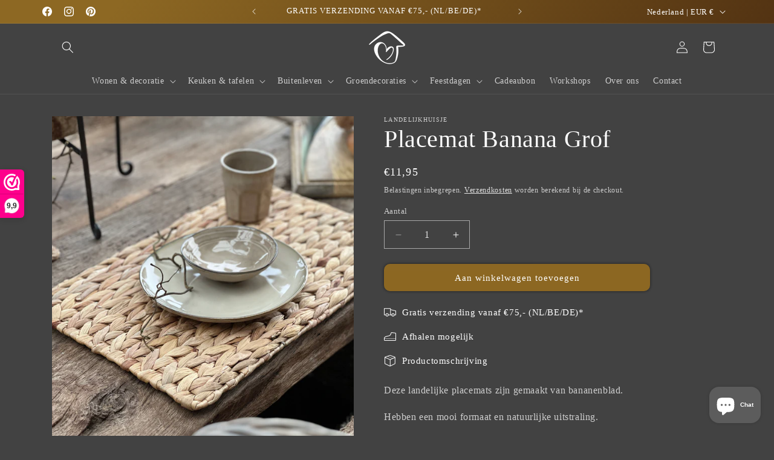

--- FILE ---
content_type: text/html; charset=utf-8
request_url: https://landelijkhuisje.com/products/placemat-banana-grof
body_size: 43358
content:
<!doctype html>
<html class="js" lang="nl">
  <head>
    <meta charset="utf-8">
    <meta http-equiv="X-UA-Compatible" content="IE=edge">
    <meta name="viewport" content="width=device-width,initial-scale=1">
    <meta name="theme-color" content="">
    <link rel="canonical" href="https://landelijkhuisje.com/products/placemat-banana-grof"><link rel="icon" type="image/png" href="//landelijkhuisje.com/cdn/shop/files/Logo_Landelijkhuisje_1-Zwart_Bruin.png?crop=center&height=32&v=1678480460&width=32"><title>
      Placemat Banana Grof
 &ndash; Landelijkhuisje</title>

    
      <meta name="description" content="Deze landelijke placemats zijn gemaakt van bananenblad. Hebben een mooi formaat en natuurlijke uitstraling. Afmeting: LxB, 45x30 cm. Materiaal: Bananenblad Kleur: Naturel  ">
    

    

<meta property="og:site_name" content="Landelijkhuisje">
<meta property="og:url" content="https://landelijkhuisje.com/products/placemat-banana-grof">
<meta property="og:title" content="Placemat Banana Grof">
<meta property="og:type" content="product">
<meta property="og:description" content="Deze landelijke placemats zijn gemaakt van bananenblad. Hebben een mooi formaat en natuurlijke uitstraling. Afmeting: LxB, 45x30 cm. Materiaal: Bananenblad Kleur: Naturel  "><meta property="og:image" content="http://landelijkhuisje.com/cdn/shop/products/IMG_7420.jpg?v=1678637187">
  <meta property="og:image:secure_url" content="https://landelijkhuisje.com/cdn/shop/products/IMG_7420.jpg?v=1678637187">
  <meta property="og:image:width" content="3024">
  <meta property="og:image:height" content="4032"><meta property="og:price:amount" content="11,95">
  <meta property="og:price:currency" content="EUR"><meta name="twitter:card" content="summary_large_image">
<meta name="twitter:title" content="Placemat Banana Grof">
<meta name="twitter:description" content="Deze landelijke placemats zijn gemaakt van bananenblad. Hebben een mooi formaat en natuurlijke uitstraling. Afmeting: LxB, 45x30 cm. Materiaal: Bananenblad Kleur: Naturel  ">


    <script src="//landelijkhuisje.com/cdn/shop/t/30/assets/constants.js?v=132983761750457495441767354855" defer="defer"></script>
    <script src="//landelijkhuisje.com/cdn/shop/t/30/assets/pubsub.js?v=25310214064522200911767354856" defer="defer"></script>
    <script src="//landelijkhuisje.com/cdn/shop/t/30/assets/global.js?v=7301445359237545521767354855" defer="defer"></script>
    <script src="//landelijkhuisje.com/cdn/shop/t/30/assets/details-disclosure.js?v=13653116266235556501767354855" defer="defer"></script>
    <script src="//landelijkhuisje.com/cdn/shop/t/30/assets/details-modal.js?v=25581673532751508451767354855" defer="defer"></script>
    <script src="//landelijkhuisje.com/cdn/shop/t/30/assets/search-form.js?v=133129549252120666541767354856" defer="defer"></script><script src="//landelijkhuisje.com/cdn/shop/t/30/assets/animations.js?v=88693664871331136111767354854" defer="defer"></script><script>window.performance && window.performance.mark && window.performance.mark('shopify.content_for_header.start');</script><meta name="facebook-domain-verification" content="uypakp9vn59kkjqpqe8hzae9l93yqe">
<meta name="google-site-verification" content="Bl6w_1R8noIPr1ge7fGQdwlyvzLAlSVZ0cE-Ma3PrMo">
<meta id="shopify-digital-wallet" name="shopify-digital-wallet" content="/54933979189/digital_wallets/dialog">
<meta name="shopify-checkout-api-token" content="ddb94011348eee5a9c7b13f6f323acdc">
<meta id="in-context-paypal-metadata" data-shop-id="54933979189" data-venmo-supported="false" data-environment="production" data-locale="nl_NL" data-paypal-v4="true" data-currency="EUR">
<link rel="alternate" hreflang="x-default" href="https://landelijkhuisje.com/products/placemat-banana-grof">
<link rel="alternate" hreflang="nl" href="https://landelijkhuisje.com/products/placemat-banana-grof">
<link rel="alternate" hreflang="nl-BE" href="https://landelijkhuisje.com/nl-be/products/placemat-banana-grof">
<link rel="alternate" hreflang="en-IT" href="https://landelijkhuisje.com/en-it/products/placemat-banana-grof">
<link rel="alternate" hreflang="en-FR" href="https://landelijkhuisje.com/en-fr/products/placemat-banana-grof">
<link rel="alternate" hreflang="en-ES" href="https://landelijkhuisje.com/en-es/products/placemat-banana-grof">
<link rel="alternate" hreflang="de-AT" href="https://landelijkhuisje.com/de-at/products/placemat-banana-grof">
<link rel="alternate" hreflang="en-DK" href="https://landelijkhuisje.com/en-dk/products/placemat-banana-grof">
<link rel="alternate" hreflang="en-FI" href="https://landelijkhuisje.com/en-fi/products/placemat-banana-grof">
<link rel="alternate" hreflang="de-LU" href="https://landelijkhuisje.com/de-lu/products/placemat-banana-grof">
<link rel="alternate" hreflang="en-PT" href="https://landelijkhuisje.com/en-pt/products/placemat-banana-grof">
<link rel="alternate" hreflang="en-SE" href="https://landelijkhuisje.com/en-se/products/placemat-banana-grof">
<link rel="alternate" hreflang="en-IE" href="https://landelijkhuisje.com/en-ie/products/placemat-banana-grof">
<link rel="alternate" hreflang="en-PL" href="https://landelijkhuisje.com/en-pl/products/placemat-banana-grof">
<link rel="alternate" hreflang="de-DE" href="https://landelijkhuisje.com/de-de/products/placemat-banana-grof">
<link rel="alternate" type="application/json+oembed" href="https://landelijkhuisje.com/products/placemat-banana-grof.oembed">
<script async="async" src="/checkouts/internal/preloads.js?locale=nl-NL"></script>
<link rel="preconnect" href="https://shop.app" crossorigin="anonymous">
<script async="async" src="https://shop.app/checkouts/internal/preloads.js?locale=nl-NL&shop_id=54933979189" crossorigin="anonymous"></script>
<script id="apple-pay-shop-capabilities" type="application/json">{"shopId":54933979189,"countryCode":"NL","currencyCode":"EUR","merchantCapabilities":["supports3DS"],"merchantId":"gid:\/\/shopify\/Shop\/54933979189","merchantName":"Landelijkhuisje","requiredBillingContactFields":["postalAddress","email","phone"],"requiredShippingContactFields":["postalAddress","email","phone"],"shippingType":"shipping","supportedNetworks":["visa","maestro","masterCard","amex"],"total":{"type":"pending","label":"Landelijkhuisje","amount":"1.00"},"shopifyPaymentsEnabled":true,"supportsSubscriptions":true}</script>
<script id="shopify-features" type="application/json">{"accessToken":"ddb94011348eee5a9c7b13f6f323acdc","betas":["rich-media-storefront-analytics"],"domain":"landelijkhuisje.com","predictiveSearch":true,"shopId":54933979189,"locale":"nl"}</script>
<script>var Shopify = Shopify || {};
Shopify.shop = "landelijkhuisje.myshopify.com";
Shopify.locale = "nl";
Shopify.currency = {"active":"EUR","rate":"1.0"};
Shopify.country = "NL";
Shopify.theme = {"name":"Bijgewerkte kopie van Dawn versie 15.3.0","id":190222369114,"schema_name":"Dawn","schema_version":"15.4.1","theme_store_id":887,"role":"main"};
Shopify.theme.handle = "null";
Shopify.theme.style = {"id":null,"handle":null};
Shopify.cdnHost = "landelijkhuisje.com/cdn";
Shopify.routes = Shopify.routes || {};
Shopify.routes.root = "/";</script>
<script type="module">!function(o){(o.Shopify=o.Shopify||{}).modules=!0}(window);</script>
<script>!function(o){function n(){var o=[];function n(){o.push(Array.prototype.slice.apply(arguments))}return n.q=o,n}var t=o.Shopify=o.Shopify||{};t.loadFeatures=n(),t.autoloadFeatures=n()}(window);</script>
<script>
  window.ShopifyPay = window.ShopifyPay || {};
  window.ShopifyPay.apiHost = "shop.app\/pay";
  window.ShopifyPay.redirectState = null;
</script>
<script id="shop-js-analytics" type="application/json">{"pageType":"product"}</script>
<script defer="defer" async type="module" src="//landelijkhuisje.com/cdn/shopifycloud/shop-js/modules/v2/client.init-shop-cart-sync_temwk-5i.nl.esm.js"></script>
<script defer="defer" async type="module" src="//landelijkhuisje.com/cdn/shopifycloud/shop-js/modules/v2/chunk.common_CCZ-xm-Q.esm.js"></script>
<script type="module">
  await import("//landelijkhuisje.com/cdn/shopifycloud/shop-js/modules/v2/client.init-shop-cart-sync_temwk-5i.nl.esm.js");
await import("//landelijkhuisje.com/cdn/shopifycloud/shop-js/modules/v2/chunk.common_CCZ-xm-Q.esm.js");

  window.Shopify.SignInWithShop?.initShopCartSync?.({"fedCMEnabled":true,"windoidEnabled":true});

</script>
<script>
  window.Shopify = window.Shopify || {};
  if (!window.Shopify.featureAssets) window.Shopify.featureAssets = {};
  window.Shopify.featureAssets['shop-js'] = {"shop-cart-sync":["modules/v2/client.shop-cart-sync_C_VO6eFW.nl.esm.js","modules/v2/chunk.common_CCZ-xm-Q.esm.js"],"init-fed-cm":["modules/v2/client.init-fed-cm_FItnDNcC.nl.esm.js","modules/v2/chunk.common_CCZ-xm-Q.esm.js"],"shop-button":["modules/v2/client.shop-button_IpPg0fLo.nl.esm.js","modules/v2/chunk.common_CCZ-xm-Q.esm.js"],"init-windoid":["modules/v2/client.init-windoid_DdE6oLv5.nl.esm.js","modules/v2/chunk.common_CCZ-xm-Q.esm.js"],"shop-cash-offers":["modules/v2/client.shop-cash-offers_D6q7lL9C.nl.esm.js","modules/v2/chunk.common_CCZ-xm-Q.esm.js","modules/v2/chunk.modal_BmkKFhvx.esm.js"],"shop-toast-manager":["modules/v2/client.shop-toast-manager_Bl40k8tl.nl.esm.js","modules/v2/chunk.common_CCZ-xm-Q.esm.js"],"init-shop-email-lookup-coordinator":["modules/v2/client.init-shop-email-lookup-coordinator_BOK7joXB.nl.esm.js","modules/v2/chunk.common_CCZ-xm-Q.esm.js"],"pay-button":["modules/v2/client.pay-button_C7i2_XxJ.nl.esm.js","modules/v2/chunk.common_CCZ-xm-Q.esm.js"],"avatar":["modules/v2/client.avatar_BTnouDA3.nl.esm.js"],"init-shop-cart-sync":["modules/v2/client.init-shop-cart-sync_temwk-5i.nl.esm.js","modules/v2/chunk.common_CCZ-xm-Q.esm.js"],"shop-login-button":["modules/v2/client.shop-login-button_DdCzYdFS.nl.esm.js","modules/v2/chunk.common_CCZ-xm-Q.esm.js","modules/v2/chunk.modal_BmkKFhvx.esm.js"],"init-customer-accounts-sign-up":["modules/v2/client.init-customer-accounts-sign-up_DFXIGKiG.nl.esm.js","modules/v2/client.shop-login-button_DdCzYdFS.nl.esm.js","modules/v2/chunk.common_CCZ-xm-Q.esm.js","modules/v2/chunk.modal_BmkKFhvx.esm.js"],"init-shop-for-new-customer-accounts":["modules/v2/client.init-shop-for-new-customer-accounts_CnDrhKuX.nl.esm.js","modules/v2/client.shop-login-button_DdCzYdFS.nl.esm.js","modules/v2/chunk.common_CCZ-xm-Q.esm.js","modules/v2/chunk.modal_BmkKFhvx.esm.js"],"init-customer-accounts":["modules/v2/client.init-customer-accounts_9lqyQGg7.nl.esm.js","modules/v2/client.shop-login-button_DdCzYdFS.nl.esm.js","modules/v2/chunk.common_CCZ-xm-Q.esm.js","modules/v2/chunk.modal_BmkKFhvx.esm.js"],"shop-follow-button":["modules/v2/client.shop-follow-button_DDFkCFR_.nl.esm.js","modules/v2/chunk.common_CCZ-xm-Q.esm.js","modules/v2/chunk.modal_BmkKFhvx.esm.js"],"lead-capture":["modules/v2/client.lead-capture_D6a5IkTE.nl.esm.js","modules/v2/chunk.common_CCZ-xm-Q.esm.js","modules/v2/chunk.modal_BmkKFhvx.esm.js"],"checkout-modal":["modules/v2/client.checkout-modal_ls22PHbP.nl.esm.js","modules/v2/chunk.common_CCZ-xm-Q.esm.js","modules/v2/chunk.modal_BmkKFhvx.esm.js"],"shop-login":["modules/v2/client.shop-login_DnuKONkX.nl.esm.js","modules/v2/chunk.common_CCZ-xm-Q.esm.js","modules/v2/chunk.modal_BmkKFhvx.esm.js"],"payment-terms":["modules/v2/client.payment-terms_Cx_gmh72.nl.esm.js","modules/v2/chunk.common_CCZ-xm-Q.esm.js","modules/v2/chunk.modal_BmkKFhvx.esm.js"]};
</script>
<script>(function() {
  var isLoaded = false;
  function asyncLoad() {
    if (isLoaded) return;
    isLoaded = true;
    var urls = ["https:\/\/gdprcdn.b-cdn.net\/js\/gdpr_cookie_consent.min.js?shop=landelijkhuisje.myshopify.com"];
    for (var i = 0; i < urls.length; i++) {
      var s = document.createElement('script');
      s.type = 'text/javascript';
      s.async = true;
      s.src = urls[i];
      var x = document.getElementsByTagName('script')[0];
      x.parentNode.insertBefore(s, x);
    }
  };
  if(window.attachEvent) {
    window.attachEvent('onload', asyncLoad);
  } else {
    window.addEventListener('load', asyncLoad, false);
  }
})();</script>
<script id="__st">var __st={"a":54933979189,"offset":3600,"reqid":"e285cd4b-c298-4d7c-9844-99f6aac24c56-1769031293","pageurl":"landelijkhuisje.com\/products\/placemat-banana-grof","u":"31dbfce6bf1c","p":"product","rtyp":"product","rid":8193114866010};</script>
<script>window.ShopifyPaypalV4VisibilityTracking = true;</script>
<script id="captcha-bootstrap">!function(){'use strict';const t='contact',e='account',n='new_comment',o=[[t,t],['blogs',n],['comments',n],[t,'customer']],c=[[e,'customer_login'],[e,'guest_login'],[e,'recover_customer_password'],[e,'create_customer']],r=t=>t.map((([t,e])=>`form[action*='/${t}']:not([data-nocaptcha='true']) input[name='form_type'][value='${e}']`)).join(','),a=t=>()=>t?[...document.querySelectorAll(t)].map((t=>t.form)):[];function s(){const t=[...o],e=r(t);return a(e)}const i='password',u='form_key',d=['recaptcha-v3-token','g-recaptcha-response','h-captcha-response',i],f=()=>{try{return window.sessionStorage}catch{return}},m='__shopify_v',_=t=>t.elements[u];function p(t,e,n=!1){try{const o=window.sessionStorage,c=JSON.parse(o.getItem(e)),{data:r}=function(t){const{data:e,action:n}=t;return t[m]||n?{data:e,action:n}:{data:t,action:n}}(c);for(const[e,n]of Object.entries(r))t.elements[e]&&(t.elements[e].value=n);n&&o.removeItem(e)}catch(o){console.error('form repopulation failed',{error:o})}}const l='form_type',E='cptcha';function T(t){t.dataset[E]=!0}const w=window,h=w.document,L='Shopify',v='ce_forms',y='captcha';let A=!1;((t,e)=>{const n=(g='f06e6c50-85a8-45c8-87d0-21a2b65856fe',I='https://cdn.shopify.com/shopifycloud/storefront-forms-hcaptcha/ce_storefront_forms_captcha_hcaptcha.v1.5.2.iife.js',D={infoText:'Beschermd door hCaptcha',privacyText:'Privacy',termsText:'Voorwaarden'},(t,e,n)=>{const o=w[L][v],c=o.bindForm;if(c)return c(t,g,e,D).then(n);var r;o.q.push([[t,g,e,D],n]),r=I,A||(h.body.append(Object.assign(h.createElement('script'),{id:'captcha-provider',async:!0,src:r})),A=!0)});var g,I,D;w[L]=w[L]||{},w[L][v]=w[L][v]||{},w[L][v].q=[],w[L][y]=w[L][y]||{},w[L][y].protect=function(t,e){n(t,void 0,e),T(t)},Object.freeze(w[L][y]),function(t,e,n,w,h,L){const[v,y,A,g]=function(t,e,n){const i=e?o:[],u=t?c:[],d=[...i,...u],f=r(d),m=r(i),_=r(d.filter((([t,e])=>n.includes(e))));return[a(f),a(m),a(_),s()]}(w,h,L),I=t=>{const e=t.target;return e instanceof HTMLFormElement?e:e&&e.form},D=t=>v().includes(t);t.addEventListener('submit',(t=>{const e=I(t);if(!e)return;const n=D(e)&&!e.dataset.hcaptchaBound&&!e.dataset.recaptchaBound,o=_(e),c=g().includes(e)&&(!o||!o.value);(n||c)&&t.preventDefault(),c&&!n&&(function(t){try{if(!f())return;!function(t){const e=f();if(!e)return;const n=_(t);if(!n)return;const o=n.value;o&&e.removeItem(o)}(t);const e=Array.from(Array(32),(()=>Math.random().toString(36)[2])).join('');!function(t,e){_(t)||t.append(Object.assign(document.createElement('input'),{type:'hidden',name:u})),t.elements[u].value=e}(t,e),function(t,e){const n=f();if(!n)return;const o=[...t.querySelectorAll(`input[type='${i}']`)].map((({name:t})=>t)),c=[...d,...o],r={};for(const[a,s]of new FormData(t).entries())c.includes(a)||(r[a]=s);n.setItem(e,JSON.stringify({[m]:1,action:t.action,data:r}))}(t,e)}catch(e){console.error('failed to persist form',e)}}(e),e.submit())}));const S=(t,e)=>{t&&!t.dataset[E]&&(n(t,e.some((e=>e===t))),T(t))};for(const o of['focusin','change'])t.addEventListener(o,(t=>{const e=I(t);D(e)&&S(e,y())}));const B=e.get('form_key'),M=e.get(l),P=B&&M;t.addEventListener('DOMContentLoaded',(()=>{const t=y();if(P)for(const e of t)e.elements[l].value===M&&p(e,B);[...new Set([...A(),...v().filter((t=>'true'===t.dataset.shopifyCaptcha))])].forEach((e=>S(e,t)))}))}(h,new URLSearchParams(w.location.search),n,t,e,['guest_login'])})(!1,!0)}();</script>
<script integrity="sha256-4kQ18oKyAcykRKYeNunJcIwy7WH5gtpwJnB7kiuLZ1E=" data-source-attribution="shopify.loadfeatures" defer="defer" src="//landelijkhuisje.com/cdn/shopifycloud/storefront/assets/storefront/load_feature-a0a9edcb.js" crossorigin="anonymous"></script>
<script crossorigin="anonymous" defer="defer" src="//landelijkhuisje.com/cdn/shopifycloud/storefront/assets/shopify_pay/storefront-65b4c6d7.js?v=20250812"></script>
<script data-source-attribution="shopify.dynamic_checkout.dynamic.init">var Shopify=Shopify||{};Shopify.PaymentButton=Shopify.PaymentButton||{isStorefrontPortableWallets:!0,init:function(){window.Shopify.PaymentButton.init=function(){};var t=document.createElement("script");t.src="https://landelijkhuisje.com/cdn/shopifycloud/portable-wallets/latest/portable-wallets.nl.js",t.type="module",document.head.appendChild(t)}};
</script>
<script data-source-attribution="shopify.dynamic_checkout.buyer_consent">
  function portableWalletsHideBuyerConsent(e){var t=document.getElementById("shopify-buyer-consent"),n=document.getElementById("shopify-subscription-policy-button");t&&n&&(t.classList.add("hidden"),t.setAttribute("aria-hidden","true"),n.removeEventListener("click",e))}function portableWalletsShowBuyerConsent(e){var t=document.getElementById("shopify-buyer-consent"),n=document.getElementById("shopify-subscription-policy-button");t&&n&&(t.classList.remove("hidden"),t.removeAttribute("aria-hidden"),n.addEventListener("click",e))}window.Shopify?.PaymentButton&&(window.Shopify.PaymentButton.hideBuyerConsent=portableWalletsHideBuyerConsent,window.Shopify.PaymentButton.showBuyerConsent=portableWalletsShowBuyerConsent);
</script>
<script data-source-attribution="shopify.dynamic_checkout.cart.bootstrap">document.addEventListener("DOMContentLoaded",(function(){function t(){return document.querySelector("shopify-accelerated-checkout-cart, shopify-accelerated-checkout")}if(t())Shopify.PaymentButton.init();else{new MutationObserver((function(e,n){t()&&(Shopify.PaymentButton.init(),n.disconnect())})).observe(document.body,{childList:!0,subtree:!0})}}));
</script>
<link id="shopify-accelerated-checkout-styles" rel="stylesheet" media="screen" href="https://landelijkhuisje.com/cdn/shopifycloud/portable-wallets/latest/accelerated-checkout-backwards-compat.css" crossorigin="anonymous">
<style id="shopify-accelerated-checkout-cart">
        #shopify-buyer-consent {
  margin-top: 1em;
  display: inline-block;
  width: 100%;
}

#shopify-buyer-consent.hidden {
  display: none;
}

#shopify-subscription-policy-button {
  background: none;
  border: none;
  padding: 0;
  text-decoration: underline;
  font-size: inherit;
  cursor: pointer;
}

#shopify-subscription-policy-button::before {
  box-shadow: none;
}

      </style>
<script id="sections-script" data-sections="header" defer="defer" src="//landelijkhuisje.com/cdn/shop/t/30/compiled_assets/scripts.js?v=3298"></script>
<script>window.performance && window.performance.mark && window.performance.mark('shopify.content_for_header.end');</script>


    <style data-shopify>
      
      
      
      
      

      
        :root,
        .color-background-1 {
          --color-background: 66,66,66;
        
          --gradient-background: #424242;
        

        

        --color-foreground: 255,255,255;
        --color-background-contrast: 2,2,2;
        --color-shadow: 0,0,0;
        --color-button: 141,104,35;
        --color-button-text: 255,255,255;
        --color-secondary-button: 66,66,66;
        --color-secondary-button-text: 255,255,255;
        --color-link: 255,255,255;
        --color-badge-foreground: 255,255,255;
        --color-badge-background: 66,66,66;
        --color-badge-border: 255,255,255;
        --payment-terms-background-color: rgb(66 66 66);
      }
      
        
        .color-background-2 {
          --color-background: 66,66,66;
        
          --gradient-background: #424242;
        

        

        --color-foreground: 255,255,255;
        --color-background-contrast: 2,2,2;
        --color-shadow: 255,255,255;
        --color-button: 255,255,255;
        --color-button-text: 92,92,92;
        --color-secondary-button: 66,66,66;
        --color-secondary-button-text: 255,255,255;
        --color-link: 255,255,255;
        --color-badge-foreground: 255,255,255;
        --color-badge-background: 66,66,66;
        --color-badge-border: 255,255,255;
        --payment-terms-background-color: rgb(66 66 66);
      }
      
        
        .color-inverse {
          --color-background: 255,255,255;
        
          --gradient-background: #ffffff;
        

        

        --color-foreground: 66,66,66;
        --color-background-contrast: 191,191,191;
        --color-shadow: 255,255,255;
        --color-button: 66,66,66;
        --color-button-text: 255,255,255;
        --color-secondary-button: 255,255,255;
        --color-secondary-button-text: 66,66,66;
        --color-link: 66,66,66;
        --color-badge-foreground: 66,66,66;
        --color-badge-background: 255,255,255;
        --color-badge-border: 66,66,66;
        --payment-terms-background-color: rgb(255 255 255);
      }
      
        
        .color-accent-1 {
          --color-background: 141,104,35;
        
          --gradient-background: linear-gradient(127deg, rgba(141, 104, 35, 1) 11%, rgba(74, 43, 16, 1) 81%);
        

        

        --color-foreground: 255,255,255;
        --color-background-contrast: 39,29,10;
        --color-shadow: 0,0,0;
        --color-button: 35,35,35;
        --color-button-text: 244,242,242;
        --color-secondary-button: 141,104,35;
        --color-secondary-button-text: 35,35,35;
        --color-link: 35,35,35;
        --color-badge-foreground: 255,255,255;
        --color-badge-background: 141,104,35;
        --color-badge-border: 255,255,255;
        --payment-terms-background-color: rgb(141 104 35);
      }
      
        
        .color-accent-2 {
          --color-background: 255,255,255;
        
          --gradient-background: #ffffff;
        

        

        --color-foreground: 35,35,35;
        --color-background-contrast: 191,191,191;
        --color-shadow: 255,255,255;
        --color-button: 35,35,35;
        --color-button-text: 255,255,255;
        --color-secondary-button: 255,255,255;
        --color-secondary-button-text: 35,35,35;
        --color-link: 35,35,35;
        --color-badge-foreground: 35,35,35;
        --color-badge-background: 255,255,255;
        --color-badge-border: 35,35,35;
        --payment-terms-background-color: rgb(255 255 255);
      }
      

      body, .color-background-1, .color-background-2, .color-inverse, .color-accent-1, .color-accent-2 {
        color: rgba(var(--color-foreground), 0.75);
        background-color: rgb(var(--color-background));
      }

      :root {
        --font-body-family: "Times New Roman", Times, serif;
        --font-body-style: normal;
        --font-body-weight: 400;
        --font-body-weight-bold: 700;

        --font-heading-family: "Times New Roman", Times, serif;
        --font-heading-style: normal;
        --font-heading-weight: 400;

        --font-body-scale: 1.0;
        --font-heading-scale: 1.0;

        --media-padding: px;
        --media-border-opacity: 0.05;
        --media-border-width: 0px;
        --media-radius: 0px;
        --media-shadow-opacity: 0.0;
        --media-shadow-horizontal-offset: 0px;
        --media-shadow-vertical-offset: 4px;
        --media-shadow-blur-radius: 5px;
        --media-shadow-visible: 0;

        --page-width: 120rem;
        --page-width-margin: 0rem;

        --product-card-image-padding: 0.0rem;
        --product-card-corner-radius: 0.0rem;
        --product-card-text-alignment: left;
        --product-card-border-width: 0.0rem;
        --product-card-border-opacity: 0.1;
        --product-card-shadow-opacity: 0.0;
        --product-card-shadow-visible: 0;
        --product-card-shadow-horizontal-offset: 0.0rem;
        --product-card-shadow-vertical-offset: 0.4rem;
        --product-card-shadow-blur-radius: 0.5rem;

        --collection-card-image-padding: 0.0rem;
        --collection-card-corner-radius: 0.0rem;
        --collection-card-text-alignment: left;
        --collection-card-border-width: 0.0rem;
        --collection-card-border-opacity: 0.1;
        --collection-card-shadow-opacity: 0.0;
        --collection-card-shadow-visible: 0;
        --collection-card-shadow-horizontal-offset: 0.0rem;
        --collection-card-shadow-vertical-offset: 0.4rem;
        --collection-card-shadow-blur-radius: 0.5rem;

        --blog-card-image-padding: 0.0rem;
        --blog-card-corner-radius: 0.0rem;
        --blog-card-text-alignment: left;
        --blog-card-border-width: 0.0rem;
        --blog-card-border-opacity: 0.1;
        --blog-card-shadow-opacity: 0.0;
        --blog-card-shadow-visible: 0;
        --blog-card-shadow-horizontal-offset: 0.0rem;
        --blog-card-shadow-vertical-offset: 0.4rem;
        --blog-card-shadow-blur-radius: 0.5rem;

        --badge-corner-radius: 4.0rem;

        --popup-border-width: 1px;
        --popup-border-opacity: 0.1;
        --popup-corner-radius: 0px;
        --popup-shadow-opacity: 0.0;
        --popup-shadow-horizontal-offset: 0px;
        --popup-shadow-vertical-offset: 4px;
        --popup-shadow-blur-radius: 5px;

        --drawer-border-width: 1px;
        --drawer-border-opacity: 0.1;
        --drawer-shadow-opacity: 0.0;
        --drawer-shadow-horizontal-offset: 0px;
        --drawer-shadow-vertical-offset: 4px;
        --drawer-shadow-blur-radius: 5px;

        --spacing-sections-desktop: 0px;
        --spacing-sections-mobile: 0px;

        --grid-desktop-vertical-spacing: 4px;
        --grid-desktop-horizontal-spacing: 8px;
        --grid-mobile-vertical-spacing: 2px;
        --grid-mobile-horizontal-spacing: 4px;

        --text-boxes-border-opacity: 0.0;
        --text-boxes-border-width: 0px;
        --text-boxes-radius: 0px;
        --text-boxes-shadow-opacity: 0.0;
        --text-boxes-shadow-visible: 0;
        --text-boxes-shadow-horizontal-offset: 0px;
        --text-boxes-shadow-vertical-offset: 0px;
        --text-boxes-shadow-blur-radius: 5px;

        --buttons-radius: 10px;
        --buttons-radius-outset: 10px;
        --buttons-border-width: 0px;
        --buttons-border-opacity: 1.0;
        --buttons-shadow-opacity: 0.55;
        --buttons-shadow-visible: 1;
        --buttons-shadow-horizontal-offset: 0px;
        --buttons-shadow-vertical-offset: 0px;
        --buttons-shadow-blur-radius: 5px;
        --buttons-border-offset: 0.3px;

        --inputs-radius: 0px;
        --inputs-border-width: 1px;
        --inputs-border-opacity: 0.55;
        --inputs-shadow-opacity: 0.0;
        --inputs-shadow-horizontal-offset: 0px;
        --inputs-margin-offset: 0px;
        --inputs-shadow-vertical-offset: 4px;
        --inputs-shadow-blur-radius: 5px;
        --inputs-radius-outset: 0px;

        --variant-pills-radius: 40px;
        --variant-pills-border-width: 2px;
        --variant-pills-border-opacity: 0.55;
        --variant-pills-shadow-opacity: 0.0;
        --variant-pills-shadow-horizontal-offset: 0px;
        --variant-pills-shadow-vertical-offset: 4px;
        --variant-pills-shadow-blur-radius: 5px;
      }

      *,
      *::before,
      *::after {
        box-sizing: inherit;
      }

      html {
        box-sizing: border-box;
        font-size: calc(var(--font-body-scale) * 62.5%);
        height: 100%;
      }

      body {
        display: grid;
        grid-template-rows: auto auto 1fr auto;
        grid-template-columns: 100%;
        min-height: 100%;
        margin: 0;
        font-size: 1.5rem;
        letter-spacing: 0.06rem;
        line-height: calc(1 + 0.8 / var(--font-body-scale));
        font-family: var(--font-body-family);
        font-style: var(--font-body-style);
        font-weight: var(--font-body-weight);
      }

      @media screen and (min-width: 750px) {
        body {
          font-size: 1.6rem;
        }
      }
    </style>

    <link href="//landelijkhuisje.com/cdn/shop/t/30/assets/base.css?v=159841507637079171801767354854" rel="stylesheet" type="text/css" media="all" />
    <link rel="stylesheet" href="//landelijkhuisje.com/cdn/shop/t/30/assets/component-cart-items.css?v=13033300910818915211767354854" media="print" onload="this.media='all'"><link href="//landelijkhuisje.com/cdn/shop/t/30/assets/component-localization-form.css?v=170315343355214948141767354854" rel="stylesheet" type="text/css" media="all" />
      <script src="//landelijkhuisje.com/cdn/shop/t/30/assets/localization-form.js?v=144176611646395275351767354856" defer="defer"></script><link
        rel="stylesheet"
        href="//landelijkhuisje.com/cdn/shop/t/30/assets/component-predictive-search.css?v=118923337488134913561767354855"
        media="print"
        onload="this.media='all'"
      ><script>
      if (Shopify.designMode) {
        document.documentElement.classList.add('shopify-design-mode');
      }
    </script>
  <!-- BEGIN app block: shopify://apps/consentmo-gdpr/blocks/gdpr_cookie_consent/4fbe573f-a377-4fea-9801-3ee0858cae41 -->


<!-- END app block --><!-- BEGIN app block: shopify://apps/webwinkelkeur/blocks/sidebar/c3ac2bcb-63f1-40d3-9622-f307cd559ad3 -->
    <script>
        (function (n, r) {
            var e = document.createElement("script");
            e.async = !0, e.src = n + "/sidebar.js?id=" + r + "&c=" + c(10, r);
            var t = document.getElementsByTagName("script")[0];
            t.parentNode.insertBefore(e, t);

            function c(s, i) {
                var o = Date.now(), a = s * 6e4, _ = (Math.sin(i) || 0) * a;
                return Math.floor((o + _) / a)
            }
        })("https://dashboard.webwinkelkeur.nl", 1220665);
    </script>


<!-- END app block --><script src="https://cdn.shopify.com/extensions/019be09f-5230-7d79-87aa-f6db3969c39b/consentmo-gdpr-581/assets/consentmo_cookie_consent.js" type="text/javascript" defer="defer"></script>
<script src="https://cdn.shopify.com/extensions/019b97b0-6350-7631-8123-95494b086580/socialwidget-instafeed-78/assets/social-widget.min.js" type="text/javascript" defer="defer"></script>
<script src="https://cdn.shopify.com/extensions/e8878072-2f6b-4e89-8082-94b04320908d/inbox-1254/assets/inbox-chat-loader.js" type="text/javascript" defer="defer"></script>
<link href="https://monorail-edge.shopifysvc.com" rel="dns-prefetch">
<script>(function(){if ("sendBeacon" in navigator && "performance" in window) {try {var session_token_from_headers = performance.getEntriesByType('navigation')[0].serverTiming.find(x => x.name == '_s').description;} catch {var session_token_from_headers = undefined;}var session_cookie_matches = document.cookie.match(/_shopify_s=([^;]*)/);var session_token_from_cookie = session_cookie_matches && session_cookie_matches.length === 2 ? session_cookie_matches[1] : "";var session_token = session_token_from_headers || session_token_from_cookie || "";function handle_abandonment_event(e) {var entries = performance.getEntries().filter(function(entry) {return /monorail-edge.shopifysvc.com/.test(entry.name);});if (!window.abandonment_tracked && entries.length === 0) {window.abandonment_tracked = true;var currentMs = Date.now();var navigation_start = performance.timing.navigationStart;var payload = {shop_id: 54933979189,url: window.location.href,navigation_start,duration: currentMs - navigation_start,session_token,page_type: "product"};window.navigator.sendBeacon("https://monorail-edge.shopifysvc.com/v1/produce", JSON.stringify({schema_id: "online_store_buyer_site_abandonment/1.1",payload: payload,metadata: {event_created_at_ms: currentMs,event_sent_at_ms: currentMs}}));}}window.addEventListener('pagehide', handle_abandonment_event);}}());</script>
<script id="web-pixels-manager-setup">(function e(e,d,r,n,o){if(void 0===o&&(o={}),!Boolean(null===(a=null===(i=window.Shopify)||void 0===i?void 0:i.analytics)||void 0===a?void 0:a.replayQueue)){var i,a;window.Shopify=window.Shopify||{};var t=window.Shopify;t.analytics=t.analytics||{};var s=t.analytics;s.replayQueue=[],s.publish=function(e,d,r){return s.replayQueue.push([e,d,r]),!0};try{self.performance.mark("wpm:start")}catch(e){}var l=function(){var e={modern:/Edge?\/(1{2}[4-9]|1[2-9]\d|[2-9]\d{2}|\d{4,})\.\d+(\.\d+|)|Firefox\/(1{2}[4-9]|1[2-9]\d|[2-9]\d{2}|\d{4,})\.\d+(\.\d+|)|Chrom(ium|e)\/(9{2}|\d{3,})\.\d+(\.\d+|)|(Maci|X1{2}).+ Version\/(15\.\d+|(1[6-9]|[2-9]\d|\d{3,})\.\d+)([,.]\d+|)( \(\w+\)|)( Mobile\/\w+|) Safari\/|Chrome.+OPR\/(9{2}|\d{3,})\.\d+\.\d+|(CPU[ +]OS|iPhone[ +]OS|CPU[ +]iPhone|CPU IPhone OS|CPU iPad OS)[ +]+(15[._]\d+|(1[6-9]|[2-9]\d|\d{3,})[._]\d+)([._]\d+|)|Android:?[ /-](13[3-9]|1[4-9]\d|[2-9]\d{2}|\d{4,})(\.\d+|)(\.\d+|)|Android.+Firefox\/(13[5-9]|1[4-9]\d|[2-9]\d{2}|\d{4,})\.\d+(\.\d+|)|Android.+Chrom(ium|e)\/(13[3-9]|1[4-9]\d|[2-9]\d{2}|\d{4,})\.\d+(\.\d+|)|SamsungBrowser\/([2-9]\d|\d{3,})\.\d+/,legacy:/Edge?\/(1[6-9]|[2-9]\d|\d{3,})\.\d+(\.\d+|)|Firefox\/(5[4-9]|[6-9]\d|\d{3,})\.\d+(\.\d+|)|Chrom(ium|e)\/(5[1-9]|[6-9]\d|\d{3,})\.\d+(\.\d+|)([\d.]+$|.*Safari\/(?![\d.]+ Edge\/[\d.]+$))|(Maci|X1{2}).+ Version\/(10\.\d+|(1[1-9]|[2-9]\d|\d{3,})\.\d+)([,.]\d+|)( \(\w+\)|)( Mobile\/\w+|) Safari\/|Chrome.+OPR\/(3[89]|[4-9]\d|\d{3,})\.\d+\.\d+|(CPU[ +]OS|iPhone[ +]OS|CPU[ +]iPhone|CPU IPhone OS|CPU iPad OS)[ +]+(10[._]\d+|(1[1-9]|[2-9]\d|\d{3,})[._]\d+)([._]\d+|)|Android:?[ /-](13[3-9]|1[4-9]\d|[2-9]\d{2}|\d{4,})(\.\d+|)(\.\d+|)|Mobile Safari.+OPR\/([89]\d|\d{3,})\.\d+\.\d+|Android.+Firefox\/(13[5-9]|1[4-9]\d|[2-9]\d{2}|\d{4,})\.\d+(\.\d+|)|Android.+Chrom(ium|e)\/(13[3-9]|1[4-9]\d|[2-9]\d{2}|\d{4,})\.\d+(\.\d+|)|Android.+(UC? ?Browser|UCWEB|U3)[ /]?(15\.([5-9]|\d{2,})|(1[6-9]|[2-9]\d|\d{3,})\.\d+)\.\d+|SamsungBrowser\/(5\.\d+|([6-9]|\d{2,})\.\d+)|Android.+MQ{2}Browser\/(14(\.(9|\d{2,})|)|(1[5-9]|[2-9]\d|\d{3,})(\.\d+|))(\.\d+|)|K[Aa][Ii]OS\/(3\.\d+|([4-9]|\d{2,})\.\d+)(\.\d+|)/},d=e.modern,r=e.legacy,n=navigator.userAgent;return n.match(d)?"modern":n.match(r)?"legacy":"unknown"}(),u="modern"===l?"modern":"legacy",c=(null!=n?n:{modern:"",legacy:""})[u],f=function(e){return[e.baseUrl,"/wpm","/b",e.hashVersion,"modern"===e.buildTarget?"m":"l",".js"].join("")}({baseUrl:d,hashVersion:r,buildTarget:u}),m=function(e){var d=e.version,r=e.bundleTarget,n=e.surface,o=e.pageUrl,i=e.monorailEndpoint;return{emit:function(e){var a=e.status,t=e.errorMsg,s=(new Date).getTime(),l=JSON.stringify({metadata:{event_sent_at_ms:s},events:[{schema_id:"web_pixels_manager_load/3.1",payload:{version:d,bundle_target:r,page_url:o,status:a,surface:n,error_msg:t},metadata:{event_created_at_ms:s}}]});if(!i)return console&&console.warn&&console.warn("[Web Pixels Manager] No Monorail endpoint provided, skipping logging."),!1;try{return self.navigator.sendBeacon.bind(self.navigator)(i,l)}catch(e){}var u=new XMLHttpRequest;try{return u.open("POST",i,!0),u.setRequestHeader("Content-Type","text/plain"),u.send(l),!0}catch(e){return console&&console.warn&&console.warn("[Web Pixels Manager] Got an unhandled error while logging to Monorail."),!1}}}}({version:r,bundleTarget:l,surface:e.surface,pageUrl:self.location.href,monorailEndpoint:e.monorailEndpoint});try{o.browserTarget=l,function(e){var d=e.src,r=e.async,n=void 0===r||r,o=e.onload,i=e.onerror,a=e.sri,t=e.scriptDataAttributes,s=void 0===t?{}:t,l=document.createElement("script"),u=document.querySelector("head"),c=document.querySelector("body");if(l.async=n,l.src=d,a&&(l.integrity=a,l.crossOrigin="anonymous"),s)for(var f in s)if(Object.prototype.hasOwnProperty.call(s,f))try{l.dataset[f]=s[f]}catch(e){}if(o&&l.addEventListener("load",o),i&&l.addEventListener("error",i),u)u.appendChild(l);else{if(!c)throw new Error("Did not find a head or body element to append the script");c.appendChild(l)}}({src:f,async:!0,onload:function(){if(!function(){var e,d;return Boolean(null===(d=null===(e=window.Shopify)||void 0===e?void 0:e.analytics)||void 0===d?void 0:d.initialized)}()){var d=window.webPixelsManager.init(e)||void 0;if(d){var r=window.Shopify.analytics;r.replayQueue.forEach((function(e){var r=e[0],n=e[1],o=e[2];d.publishCustomEvent(r,n,o)})),r.replayQueue=[],r.publish=d.publishCustomEvent,r.visitor=d.visitor,r.initialized=!0}}},onerror:function(){return m.emit({status:"failed",errorMsg:"".concat(f," has failed to load")})},sri:function(e){var d=/^sha384-[A-Za-z0-9+/=]+$/;return"string"==typeof e&&d.test(e)}(c)?c:"",scriptDataAttributes:o}),m.emit({status:"loading"})}catch(e){m.emit({status:"failed",errorMsg:(null==e?void 0:e.message)||"Unknown error"})}}})({shopId: 54933979189,storefrontBaseUrl: "https://landelijkhuisje.com",extensionsBaseUrl: "https://extensions.shopifycdn.com/cdn/shopifycloud/web-pixels-manager",monorailEndpoint: "https://monorail-edge.shopifysvc.com/unstable/produce_batch",surface: "storefront-renderer",enabledBetaFlags: ["2dca8a86"],webPixelsConfigList: [{"id":"966164826","configuration":"{\"config\":\"{\\\"pixel_id\\\":\\\"G-ERH9F371DJ\\\",\\\"target_country\\\":\\\"NL\\\",\\\"gtag_events\\\":[{\\\"type\\\":\\\"begin_checkout\\\",\\\"action_label\\\":\\\"G-ERH9F371DJ\\\"},{\\\"type\\\":\\\"search\\\",\\\"action_label\\\":\\\"G-ERH9F371DJ\\\"},{\\\"type\\\":\\\"view_item\\\",\\\"action_label\\\":[\\\"G-ERH9F371DJ\\\",\\\"MC-ZKYCYDZW48\\\"]},{\\\"type\\\":\\\"purchase\\\",\\\"action_label\\\":[\\\"G-ERH9F371DJ\\\",\\\"MC-ZKYCYDZW48\\\"]},{\\\"type\\\":\\\"page_view\\\",\\\"action_label\\\":[\\\"G-ERH9F371DJ\\\",\\\"MC-ZKYCYDZW48\\\"]},{\\\"type\\\":\\\"add_payment_info\\\",\\\"action_label\\\":\\\"G-ERH9F371DJ\\\"},{\\\"type\\\":\\\"add_to_cart\\\",\\\"action_label\\\":\\\"G-ERH9F371DJ\\\"}],\\\"enable_monitoring_mode\\\":false}\"}","eventPayloadVersion":"v1","runtimeContext":"OPEN","scriptVersion":"b2a88bafab3e21179ed38636efcd8a93","type":"APP","apiClientId":1780363,"privacyPurposes":[],"dataSharingAdjustments":{"protectedCustomerApprovalScopes":["read_customer_address","read_customer_email","read_customer_name","read_customer_personal_data","read_customer_phone"]}},{"id":"467632474","configuration":"{\"pixel_id\":\"710515850734337\",\"pixel_type\":\"facebook_pixel\",\"metaapp_system_user_token\":\"-\"}","eventPayloadVersion":"v1","runtimeContext":"OPEN","scriptVersion":"ca16bc87fe92b6042fbaa3acc2fbdaa6","type":"APP","apiClientId":2329312,"privacyPurposes":["ANALYTICS","MARKETING","SALE_OF_DATA"],"dataSharingAdjustments":{"protectedCustomerApprovalScopes":["read_customer_address","read_customer_email","read_customer_name","read_customer_personal_data","read_customer_phone"]}},{"id":"169705818","configuration":"{\"tagID\":\"2613573230273\"}","eventPayloadVersion":"v1","runtimeContext":"STRICT","scriptVersion":"18031546ee651571ed29edbe71a3550b","type":"APP","apiClientId":3009811,"privacyPurposes":["ANALYTICS","MARKETING","SALE_OF_DATA"],"dataSharingAdjustments":{"protectedCustomerApprovalScopes":["read_customer_address","read_customer_email","read_customer_name","read_customer_personal_data","read_customer_phone"]}},{"id":"shopify-app-pixel","configuration":"{}","eventPayloadVersion":"v1","runtimeContext":"STRICT","scriptVersion":"0450","apiClientId":"shopify-pixel","type":"APP","privacyPurposes":["ANALYTICS","MARKETING"]},{"id":"shopify-custom-pixel","eventPayloadVersion":"v1","runtimeContext":"LAX","scriptVersion":"0450","apiClientId":"shopify-pixel","type":"CUSTOM","privacyPurposes":["ANALYTICS","MARKETING"]}],isMerchantRequest: false,initData: {"shop":{"name":"Landelijkhuisje","paymentSettings":{"currencyCode":"EUR"},"myshopifyDomain":"landelijkhuisje.myshopify.com","countryCode":"NL","storefrontUrl":"https:\/\/landelijkhuisje.com"},"customer":null,"cart":null,"checkout":null,"productVariants":[{"price":{"amount":11.95,"currencyCode":"EUR"},"product":{"title":"Placemat Banana Grof","vendor":"Landelijkhuisje","id":"8193114866010","untranslatedTitle":"Placemat Banana Grof","url":"\/products\/placemat-banana-grof","type":""},"id":"44712770404698","image":{"src":"\/\/landelijkhuisje.com\/cdn\/shop\/products\/IMG_7420.jpg?v=1678637187"},"sku":"24","title":"Default Title","untranslatedTitle":"Default Title"}],"purchasingCompany":null},},"https://landelijkhuisje.com/cdn","fcfee988w5aeb613cpc8e4bc33m6693e112",{"modern":"","legacy":""},{"shopId":"54933979189","storefrontBaseUrl":"https:\/\/landelijkhuisje.com","extensionBaseUrl":"https:\/\/extensions.shopifycdn.com\/cdn\/shopifycloud\/web-pixels-manager","surface":"storefront-renderer","enabledBetaFlags":"[\"2dca8a86\"]","isMerchantRequest":"false","hashVersion":"fcfee988w5aeb613cpc8e4bc33m6693e112","publish":"custom","events":"[[\"page_viewed\",{}],[\"product_viewed\",{\"productVariant\":{\"price\":{\"amount\":11.95,\"currencyCode\":\"EUR\"},\"product\":{\"title\":\"Placemat Banana Grof\",\"vendor\":\"Landelijkhuisje\",\"id\":\"8193114866010\",\"untranslatedTitle\":\"Placemat Banana Grof\",\"url\":\"\/products\/placemat-banana-grof\",\"type\":\"\"},\"id\":\"44712770404698\",\"image\":{\"src\":\"\/\/landelijkhuisje.com\/cdn\/shop\/products\/IMG_7420.jpg?v=1678637187\"},\"sku\":\"24\",\"title\":\"Default Title\",\"untranslatedTitle\":\"Default Title\"}}]]"});</script><script>
  window.ShopifyAnalytics = window.ShopifyAnalytics || {};
  window.ShopifyAnalytics.meta = window.ShopifyAnalytics.meta || {};
  window.ShopifyAnalytics.meta.currency = 'EUR';
  var meta = {"product":{"id":8193114866010,"gid":"gid:\/\/shopify\/Product\/8193114866010","vendor":"Landelijkhuisje","type":"","handle":"placemat-banana-grof","variants":[{"id":44712770404698,"price":1195,"name":"Placemat Banana Grof","public_title":null,"sku":"24"}],"remote":false},"page":{"pageType":"product","resourceType":"product","resourceId":8193114866010,"requestId":"e285cd4b-c298-4d7c-9844-99f6aac24c56-1769031293"}};
  for (var attr in meta) {
    window.ShopifyAnalytics.meta[attr] = meta[attr];
  }
</script>
<script class="analytics">
  (function () {
    var customDocumentWrite = function(content) {
      var jquery = null;

      if (window.jQuery) {
        jquery = window.jQuery;
      } else if (window.Checkout && window.Checkout.$) {
        jquery = window.Checkout.$;
      }

      if (jquery) {
        jquery('body').append(content);
      }
    };

    var hasLoggedConversion = function(token) {
      if (token) {
        return document.cookie.indexOf('loggedConversion=' + token) !== -1;
      }
      return false;
    }

    var setCookieIfConversion = function(token) {
      if (token) {
        var twoMonthsFromNow = new Date(Date.now());
        twoMonthsFromNow.setMonth(twoMonthsFromNow.getMonth() + 2);

        document.cookie = 'loggedConversion=' + token + '; expires=' + twoMonthsFromNow;
      }
    }

    var trekkie = window.ShopifyAnalytics.lib = window.trekkie = window.trekkie || [];
    if (trekkie.integrations) {
      return;
    }
    trekkie.methods = [
      'identify',
      'page',
      'ready',
      'track',
      'trackForm',
      'trackLink'
    ];
    trekkie.factory = function(method) {
      return function() {
        var args = Array.prototype.slice.call(arguments);
        args.unshift(method);
        trekkie.push(args);
        return trekkie;
      };
    };
    for (var i = 0; i < trekkie.methods.length; i++) {
      var key = trekkie.methods[i];
      trekkie[key] = trekkie.factory(key);
    }
    trekkie.load = function(config) {
      trekkie.config = config || {};
      trekkie.config.initialDocumentCookie = document.cookie;
      var first = document.getElementsByTagName('script')[0];
      var script = document.createElement('script');
      script.type = 'text/javascript';
      script.onerror = function(e) {
        var scriptFallback = document.createElement('script');
        scriptFallback.type = 'text/javascript';
        scriptFallback.onerror = function(error) {
                var Monorail = {
      produce: function produce(monorailDomain, schemaId, payload) {
        var currentMs = new Date().getTime();
        var event = {
          schema_id: schemaId,
          payload: payload,
          metadata: {
            event_created_at_ms: currentMs,
            event_sent_at_ms: currentMs
          }
        };
        return Monorail.sendRequest("https://" + monorailDomain + "/v1/produce", JSON.stringify(event));
      },
      sendRequest: function sendRequest(endpointUrl, payload) {
        // Try the sendBeacon API
        if (window && window.navigator && typeof window.navigator.sendBeacon === 'function' && typeof window.Blob === 'function' && !Monorail.isIos12()) {
          var blobData = new window.Blob([payload], {
            type: 'text/plain'
          });

          if (window.navigator.sendBeacon(endpointUrl, blobData)) {
            return true;
          } // sendBeacon was not successful

        } // XHR beacon

        var xhr = new XMLHttpRequest();

        try {
          xhr.open('POST', endpointUrl);
          xhr.setRequestHeader('Content-Type', 'text/plain');
          xhr.send(payload);
        } catch (e) {
          console.log(e);
        }

        return false;
      },
      isIos12: function isIos12() {
        return window.navigator.userAgent.lastIndexOf('iPhone; CPU iPhone OS 12_') !== -1 || window.navigator.userAgent.lastIndexOf('iPad; CPU OS 12_') !== -1;
      }
    };
    Monorail.produce('monorail-edge.shopifysvc.com',
      'trekkie_storefront_load_errors/1.1',
      {shop_id: 54933979189,
      theme_id: 190222369114,
      app_name: "storefront",
      context_url: window.location.href,
      source_url: "//landelijkhuisje.com/cdn/s/trekkie.storefront.cd680fe47e6c39ca5d5df5f0a32d569bc48c0f27.min.js"});

        };
        scriptFallback.async = true;
        scriptFallback.src = '//landelijkhuisje.com/cdn/s/trekkie.storefront.cd680fe47e6c39ca5d5df5f0a32d569bc48c0f27.min.js';
        first.parentNode.insertBefore(scriptFallback, first);
      };
      script.async = true;
      script.src = '//landelijkhuisje.com/cdn/s/trekkie.storefront.cd680fe47e6c39ca5d5df5f0a32d569bc48c0f27.min.js';
      first.parentNode.insertBefore(script, first);
    };
    trekkie.load(
      {"Trekkie":{"appName":"storefront","development":false,"defaultAttributes":{"shopId":54933979189,"isMerchantRequest":null,"themeId":190222369114,"themeCityHash":"3701394811532362755","contentLanguage":"nl","currency":"EUR","eventMetadataId":"813d17c0-6102-4eed-8fac-3a8ee41457ba"},"isServerSideCookieWritingEnabled":true,"monorailRegion":"shop_domain","enabledBetaFlags":["65f19447"]},"Session Attribution":{},"S2S":{"facebookCapiEnabled":true,"source":"trekkie-storefront-renderer","apiClientId":580111}}
    );

    var loaded = false;
    trekkie.ready(function() {
      if (loaded) return;
      loaded = true;

      window.ShopifyAnalytics.lib = window.trekkie;

      var originalDocumentWrite = document.write;
      document.write = customDocumentWrite;
      try { window.ShopifyAnalytics.merchantGoogleAnalytics.call(this); } catch(error) {};
      document.write = originalDocumentWrite;

      window.ShopifyAnalytics.lib.page(null,{"pageType":"product","resourceType":"product","resourceId":8193114866010,"requestId":"e285cd4b-c298-4d7c-9844-99f6aac24c56-1769031293","shopifyEmitted":true});

      var match = window.location.pathname.match(/checkouts\/(.+)\/(thank_you|post_purchase)/)
      var token = match? match[1]: undefined;
      if (!hasLoggedConversion(token)) {
        setCookieIfConversion(token);
        window.ShopifyAnalytics.lib.track("Viewed Product",{"currency":"EUR","variantId":44712770404698,"productId":8193114866010,"productGid":"gid:\/\/shopify\/Product\/8193114866010","name":"Placemat Banana Grof","price":"11.95","sku":"24","brand":"Landelijkhuisje","variant":null,"category":"","nonInteraction":true,"remote":false},undefined,undefined,{"shopifyEmitted":true});
      window.ShopifyAnalytics.lib.track("monorail:\/\/trekkie_storefront_viewed_product\/1.1",{"currency":"EUR","variantId":44712770404698,"productId":8193114866010,"productGid":"gid:\/\/shopify\/Product\/8193114866010","name":"Placemat Banana Grof","price":"11.95","sku":"24","brand":"Landelijkhuisje","variant":null,"category":"","nonInteraction":true,"remote":false,"referer":"https:\/\/landelijkhuisje.com\/products\/placemat-banana-grof"});
      }
    });


        var eventsListenerScript = document.createElement('script');
        eventsListenerScript.async = true;
        eventsListenerScript.src = "//landelijkhuisje.com/cdn/shopifycloud/storefront/assets/shop_events_listener-3da45d37.js";
        document.getElementsByTagName('head')[0].appendChild(eventsListenerScript);

})();</script>
<script
  defer
  src="https://landelijkhuisje.com/cdn/shopifycloud/perf-kit/shopify-perf-kit-3.0.4.min.js"
  data-application="storefront-renderer"
  data-shop-id="54933979189"
  data-render-region="gcp-us-east1"
  data-page-type="product"
  data-theme-instance-id="190222369114"
  data-theme-name="Dawn"
  data-theme-version="15.4.1"
  data-monorail-region="shop_domain"
  data-resource-timing-sampling-rate="10"
  data-shs="true"
  data-shs-beacon="true"
  data-shs-export-with-fetch="true"
  data-shs-logs-sample-rate="1"
  data-shs-beacon-endpoint="https://landelijkhuisje.com/api/collect"
></script>
</head>

  <body class="gradient animate--hover-3d-lift">
    <a class="skip-to-content-link button visually-hidden" href="#MainContent">
      Meteen naar de content
    </a><!-- BEGIN sections: header-group -->
<div id="shopify-section-sections--27430318276954__announcement-bar" class="shopify-section shopify-section-group-header-group announcement-bar-section"><link href="//landelijkhuisje.com/cdn/shop/t/30/assets/component-slideshow.css?v=17933591812325749411767354855" rel="stylesheet" type="text/css" media="all" />
<link href="//landelijkhuisje.com/cdn/shop/t/30/assets/component-slider.css?v=14039311878856620671767354855" rel="stylesheet" type="text/css" media="all" />

  <link href="//landelijkhuisje.com/cdn/shop/t/30/assets/component-list-social.css?v=35792976012981934991767354854" rel="stylesheet" type="text/css" media="all" />


<div
  class="utility-bar color-accent-1 gradient utility-bar--bottom-border header-localization"
>
  <div class="page-width utility-bar__grid utility-bar__grid--3-col">

<ul class="list-unstyled list-social" role="list"><li class="list-social__item">
      <a href="https://www.facebook.com/Landelijkhuisje.nl/" class="link list-social__link">
        <span class="svg-wrapper"><svg class="icon icon-facebook" viewBox="0 0 20 20"><path fill="currentColor" d="M18 10.049C18 5.603 14.419 2 10 2s-8 3.603-8 8.049C2 14.067 4.925 17.396 8.75 18v-5.624H6.719v-2.328h2.03V8.275c0-2.017 1.195-3.132 3.023-3.132.874 0 1.79.158 1.79.158v1.98h-1.009c-.994 0-1.303.621-1.303 1.258v1.51h2.219l-.355 2.326H11.25V18c3.825-.604 6.75-3.933 6.75-7.951"/></svg>
</span>
        <span class="visually-hidden">Facebook</span>
      </a>
    </li><li class="list-social__item">
      <a href="https://instagram.com/landelijkhuisje" class="link list-social__link">
        <span class="svg-wrapper"><svg class="icon icon-instagram" viewBox="0 0 20 20"><path fill="currentColor" fill-rule="evenodd" d="M13.23 3.492c-.84-.037-1.096-.046-3.23-.046-2.144 0-2.39.01-3.238.055-.776.027-1.195.164-1.487.273a2.4 2.4 0 0 0-.912.593 2.5 2.5 0 0 0-.602.922c-.11.282-.238.702-.274 1.486-.046.84-.046 1.095-.046 3.23s.01 2.39.046 3.229c.004.51.097 1.016.274 1.495.145.365.319.639.602.913.282.282.538.456.92.602.474.176.974.268 1.479.273.848.046 1.103.046 3.238.046s2.39-.01 3.23-.046c.784-.036 1.203-.164 1.486-.273.374-.146.648-.329.921-.602.283-.283.447-.548.602-.922.177-.476.27-.979.274-1.486.037-.84.046-1.095.046-3.23s-.01-2.39-.055-3.229c-.027-.784-.164-1.204-.274-1.495a2.4 2.4 0 0 0-.593-.913 2.6 2.6 0 0 0-.92-.602c-.284-.11-.703-.237-1.488-.273ZM6.697 2.05c.857-.036 1.131-.045 3.302-.045a63 63 0 0 1 3.302.045c.664.014 1.321.14 1.943.374a4 4 0 0 1 1.414.922c.41.397.728.88.93 1.414.23.622.354 1.279.365 1.942C18 7.56 18 7.824 18 10.005c0 2.17-.01 2.444-.046 3.292-.036.858-.173 1.442-.374 1.943-.2.53-.474.976-.92 1.423a3.9 3.9 0 0 1-1.415.922c-.51.191-1.095.337-1.943.374-.857.036-1.122.045-3.302.045-2.171 0-2.445-.009-3.302-.055-.849-.027-1.432-.164-1.943-.364a4.15 4.15 0 0 1-1.414-.922 4.1 4.1 0 0 1-.93-1.423c-.183-.51-.329-1.085-.365-1.943C2.009 12.45 2 12.167 2 10.004c0-2.161 0-2.435.055-3.302.027-.848.164-1.432.365-1.942a4.4 4.4 0 0 1 .92-1.414 4.2 4.2 0 0 1 1.415-.93c.51-.183 1.094-.33 1.943-.366Zm.427 4.806a4.105 4.105 0 1 1 5.805 5.805 4.105 4.105 0 0 1-5.805-5.805m1.882 5.371a2.668 2.668 0 1 0 2.042-4.93 2.668 2.668 0 0 0-2.042 4.93m5.922-5.942a.958.958 0 1 1-1.355-1.355.958.958 0 0 1 1.355 1.355" clip-rule="evenodd"/></svg>
</span>
        <span class="visually-hidden">Instagram</span>
      </a>
    </li><li class="list-social__item">
      <a href="https://nl.pinterest.com/Landelijkhuisjecom/" class="link list-social__link">
        <span class="svg-wrapper"><svg class="icon icon-pinterest" viewBox="0 0 20 20"><path fill="currentColor" d="M10 2.01a8.1 8.1 0 0 1 5.666 2.353 8.09 8.09 0 0 1 1.277 9.68A7.95 7.95 0 0 1 10 18.04a8.2 8.2 0 0 1-2.276-.307c.403-.653.672-1.24.816-1.729l.567-2.2c.134.27.393.5.768.702.384.192.768.297 1.19.297q1.254 0 2.248-.72a4.7 4.7 0 0 0 1.537-1.969c.37-.89.554-1.848.537-2.813 0-1.249-.48-2.315-1.43-3.227a5.06 5.06 0 0 0-3.65-1.374c-.893 0-1.729.154-2.478.461a5.02 5.02 0 0 0-3.236 4.552c0 .72.134 1.355.413 1.902.269.538.672.922 1.22 1.152.096.039.182.039.25 0 .066-.028.114-.096.143-.192l.173-.653c.048-.144.02-.288-.105-.432a2.26 2.26 0 0 1-.548-1.565 3.803 3.803 0 0 1 3.976-3.861c1.047 0 1.863.288 2.44.855.585.576.883 1.315.883 2.228a6.8 6.8 0 0 1-.317 2.122 3.8 3.8 0 0 1-.893 1.556c-.384.384-.836.576-1.345.576-.413 0-.749-.144-1.018-.451-.259-.307-.345-.672-.25-1.085q.22-.77.452-1.537l.173-.701c.057-.25.086-.451.086-.624 0-.346-.096-.634-.269-.855-.192-.22-.451-.336-.797-.336-.432 0-.797.192-1.085.595-.288.394-.442.893-.442 1.499.005.374.063.746.173 1.104l.058.144c-.576 2.478-.913 3.938-1.037 4.36-.116.528-.154 1.153-.125 1.863A8.07 8.07 0 0 1 2 10.03c0-2.208.778-4.11 2.343-5.666A7.72 7.72 0 0 1 10 2.001z"/></svg>
</span>
        <span class="visually-hidden">Pinterest</span>
      </a>
    </li></ul>
<slideshow-component
        class="announcement-bar"
        role="region"
        aria-roledescription="Carrousel"
        aria-label="Aankondigingsbalk"
      >
        <div class="announcement-bar-slider slider-buttons">
          <button
            type="button"
            class="slider-button slider-button--prev"
            name="previous"
            aria-label="Vorige aankondiging"
            aria-controls="Slider-sections--27430318276954__announcement-bar"
          >
            <span class="svg-wrapper"><svg class="icon icon-caret" viewBox="0 0 10 6"><path fill="currentColor" fill-rule="evenodd" d="M9.354.646a.5.5 0 0 0-.708 0L5 4.293 1.354.646a.5.5 0 0 0-.708.708l4 4a.5.5 0 0 0 .708 0l4-4a.5.5 0 0 0 0-.708" clip-rule="evenodd"/></svg>
</span>
          </button>
          <div
            class="grid grid--1-col slider slider--everywhere"
            id="Slider-sections--27430318276954__announcement-bar"
            aria-live="polite"
            aria-atomic="true"
            data-autoplay="true"
            data-speed="5"
          ><div
                class="slideshow__slide slider__slide grid__item grid--1-col"
                id="Slide-sections--27430318276954__announcement-bar-1"
                
                role="group"
                aria-roledescription="Aankondiging"
                aria-label="1 van 3"
                tabindex="-1"
              >
                <div
                  class="announcement-bar__announcement"
                  role="region"
                  aria-label="Aankondiging"
                ><p class="announcement-bar__message h5">
                      <span>GRATIS VERZENDING VANAF €75,- (NL/BE/DE)*</span></p></div>
              </div><div
                class="slideshow__slide slider__slide grid__item grid--1-col"
                id="Slide-sections--27430318276954__announcement-bar-2"
                
                role="group"
                aria-roledescription="Aankondiging"
                aria-label="2 van 3"
                tabindex="-1"
              >
                <div
                  class="announcement-bar__announcement"
                  role="region"
                  aria-label="Aankondiging"
                ><p class="announcement-bar__message h5">
                      <span>PERFECTE SERVICE</span></p></div>
              </div><div
                class="slideshow__slide slider__slide grid__item grid--1-col"
                id="Slide-sections--27430318276954__announcement-bar-3"
                
                role="group"
                aria-roledescription="Aankondiging"
                aria-label="3 van 3"
                tabindex="-1"
              >
                <div
                  class="announcement-bar__announcement"
                  role="region"
                  aria-label="Aankondiging"
                ><p class="announcement-bar__message h5">
                      <span>SNELLE VERZENDING</span></p></div>
              </div></div>
          <button
            type="button"
            class="slider-button slider-button--next"
            name="next"
            aria-label="Volgende aankondiging"
            aria-controls="Slider-sections--27430318276954__announcement-bar"
          >
            <span class="svg-wrapper"><svg class="icon icon-caret" viewBox="0 0 10 6"><path fill="currentColor" fill-rule="evenodd" d="M9.354.646a.5.5 0 0 0-.708 0L5 4.293 1.354.646a.5.5 0 0 0-.708.708l4 4a.5.5 0 0 0 .708 0l4-4a.5.5 0 0 0 0-.708" clip-rule="evenodd"/></svg>
</span>
          </button>
        </div>
      </slideshow-component><div class="localization-wrapper"><localization-form class="small-hide medium-hide"><form method="post" action="/localization" id="AnnouncementCountryForm" accept-charset="UTF-8" class="localization-form" enctype="multipart/form-data"><input type="hidden" name="form_type" value="localization" /><input type="hidden" name="utf8" value="✓" /><input type="hidden" name="_method" value="put" /><input type="hidden" name="return_to" value="/products/placemat-banana-grof" /><div>
              <h2 class="visually-hidden" id="AnnouncementCountryLabel">Land/regio</h2>

<div class="disclosure">
  <button
    type="button"
    class="disclosure__button localization-form__select localization-selector link link--text caption-large"
    aria-expanded="false"
    aria-controls="AnnouncementCountry-country-results"
    aria-describedby="AnnouncementCountryLabel"
  >
    <span>Nederland |
      EUR
      €</span>
    <svg class="icon icon-caret" viewBox="0 0 10 6"><path fill="currentColor" fill-rule="evenodd" d="M9.354.646a.5.5 0 0 0-.708 0L5 4.293 1.354.646a.5.5 0 0 0-.708.708l4 4a.5.5 0 0 0 .708 0l4-4a.5.5 0 0 0 0-.708" clip-rule="evenodd"/></svg>

  </button>
  <div class="disclosure__list-wrapper country-selector" hidden>
    <div class="country-filter">
      
        <div class="field">
          <input
            class="country-filter__input field__input"
            id="country-filter-input"
            type="search"
            name="country_filter"
            value=""
            placeholder="Zoeken"
            role="combobox"
            aria-owns="country-results"
            aria-controls="country-results"
            aria-haspopup="listbox"
            aria-autocomplete="list"
            autocorrect="off"
            autocomplete="off"
            autocapitalize="off"
            spellcheck="false"
          >
          <label class="field__label" for="country-filter-input">Zoeken</label>
          <button
            type="reset"
            class="country-filter__reset-button field__button hidden"
            aria-label="Zoekterm wissen"
          ><svg fill="none" stroke="currentColor" class="icon icon-close" viewBox="0 0 18 18"><circle cx="9" cy="9" r="8.5" stroke-opacity=".2"/><path stroke-linecap="round" stroke-linejoin="round" d="M11.83 11.83 6.172 6.17M6.229 11.885l5.544-5.77"/></svg>
</button>
          <div class="country-filter__search-icon field__button motion-reduce"><svg fill="none" class="icon icon-search" viewBox="0 0 18 19"><path fill="currentColor" fill-rule="evenodd" d="M11.03 11.68A5.784 5.784 0 1 1 2.85 3.5a5.784 5.784 0 0 1 8.18 8.18m.26 1.12a6.78 6.78 0 1 1 .72-.7l5.4 5.4a.5.5 0 1 1-.71.7z" clip-rule="evenodd"/></svg>
</div>
        </div>
      
      <button
        class="country-selector__close-button button--small link"
        type="button"
        aria-label="Sluiten"
      ><svg xmlns="http://www.w3.org/2000/svg" fill="none" class="icon icon-close" viewBox="0 0 18 17"><path fill="currentColor" d="M.865 15.978a.5.5 0 0 0 .707.707l7.433-7.431 7.579 7.282a.501.501 0 0 0 .846-.37.5.5 0 0 0-.153-.351L9.712 8.546l7.417-7.416a.5.5 0 1 0-.707-.708L8.991 7.853 1.413.573a.5.5 0 1 0-.693.72l7.563 7.268z"/></svg>
</button>
    </div>
    <div id="sr-country-search-results" class="visually-hidden" aria-live="polite"></div>
    <div
      class="disclosure__list country-selector__list country-selector__list--with-multiple-currencies"
      id="AnnouncementCountry-country-results"
    >
      
        <ul
          role="list"
          class="list-unstyled popular-countries"
          aria-label="Populaire landen/regio&#39;s"
        ><li class="disclosure__item" tabindex="-1">
              <a
                class="link link--text disclosure__link caption-large focus-inset"
                href="#"
                
                data-value="BE"
                id="België"
              >
                <span
                  
                    class="visibility-hidden"
                  
                ><svg xmlns="http://www.w3.org/2000/svg" fill="none" class="icon icon-checkmark" viewBox="0 0 12 9"><path fill="currentColor" fill-rule="evenodd" d="M11.35.643a.5.5 0 0 1 .006.707l-6.77 6.886a.5.5 0 0 1-.719-.006L.638 4.845a.5.5 0 1 1 .724-.69l2.872 3.011 6.41-6.517a.5.5 0 0 1 .707-.006z" clip-rule="evenodd"/></svg>
</span>
                <span class="country">België</span>
                <span class="localization-form__currency motion-reduce">
                  EUR
                  €</span>
              </a>
            </li><li class="disclosure__item" tabindex="-1">
              <a
                class="link link--text disclosure__link caption-large focus-inset"
                href="#"
                
                data-value="DE"
                id="Duitsland"
              >
                <span
                  
                    class="visibility-hidden"
                  
                ><svg xmlns="http://www.w3.org/2000/svg" fill="none" class="icon icon-checkmark" viewBox="0 0 12 9"><path fill="currentColor" fill-rule="evenodd" d="M11.35.643a.5.5 0 0 1 .006.707l-6.77 6.886a.5.5 0 0 1-.719-.006L.638 4.845a.5.5 0 1 1 .724-.69l2.872 3.011 6.41-6.517a.5.5 0 0 1 .707-.006z" clip-rule="evenodd"/></svg>
</span>
                <span class="country">Duitsland</span>
                <span class="localization-form__currency motion-reduce">
                  EUR
                  €</span>
              </a>
            </li><li class="disclosure__item" tabindex="-1">
              <a
                class="link link--text disclosure__link caption-large focus-inset"
                href="#"
                
                  aria-current="true"
                
                data-value="NL"
                id="Nederland"
              >
                <span
                  
                ><svg xmlns="http://www.w3.org/2000/svg" fill="none" class="icon icon-checkmark" viewBox="0 0 12 9"><path fill="currentColor" fill-rule="evenodd" d="M11.35.643a.5.5 0 0 1 .006.707l-6.77 6.886a.5.5 0 0 1-.719-.006L.638 4.845a.5.5 0 1 1 .724-.69l2.872 3.011 6.41-6.517a.5.5 0 0 1 .707-.006z" clip-rule="evenodd"/></svg>
</span>
                <span class="country">Nederland</span>
                <span class="localization-form__currency motion-reduce">
                  EUR
                  €</span>
              </a>
            </li><li class="disclosure__item" tabindex="-1">
              <a
                class="link link--text disclosure__link caption-large focus-inset"
                href="#"
                
                data-value="AT"
                id="Oostenrijk"
              >
                <span
                  
                    class="visibility-hidden"
                  
                ><svg xmlns="http://www.w3.org/2000/svg" fill="none" class="icon icon-checkmark" viewBox="0 0 12 9"><path fill="currentColor" fill-rule="evenodd" d="M11.35.643a.5.5 0 0 1 .006.707l-6.77 6.886a.5.5 0 0 1-.719-.006L.638 4.845a.5.5 0 1 1 .724-.69l2.872 3.011 6.41-6.517a.5.5 0 0 1 .707-.006z" clip-rule="evenodd"/></svg>
</span>
                <span class="country">Oostenrijk</span>
                <span class="localization-form__currency motion-reduce">
                  EUR
                  €</span>
              </a>
            </li></ul>
      
      <ul role="list" class="list-unstyled countries"><li class="disclosure__item" tabindex="-1">
            <a
              class="link link--text disclosure__link caption-large focus-inset"
              href="#"
              
              data-value="BE"
              id="België"
            >
              <span
                
                  class="visibility-hidden"
                
              ><svg xmlns="http://www.w3.org/2000/svg" fill="none" class="icon icon-checkmark" viewBox="0 0 12 9"><path fill="currentColor" fill-rule="evenodd" d="M11.35.643a.5.5 0 0 1 .006.707l-6.77 6.886a.5.5 0 0 1-.719-.006L.638 4.845a.5.5 0 1 1 .724-.69l2.872 3.011 6.41-6.517a.5.5 0 0 1 .707-.006z" clip-rule="evenodd"/></svg>
</span>
              <span class="country">België</span>
              <span class="localization-form__currency motion-reduce">
                EUR
                €</span>
            </a>
          </li><li class="disclosure__item" tabindex="-1">
            <a
              class="link link--text disclosure__link caption-large focus-inset"
              href="#"
              
              data-value="DK"
              id="Denemarken"
            >
              <span
                
                  class="visibility-hidden"
                
              ><svg xmlns="http://www.w3.org/2000/svg" fill="none" class="icon icon-checkmark" viewBox="0 0 12 9"><path fill="currentColor" fill-rule="evenodd" d="M11.35.643a.5.5 0 0 1 .006.707l-6.77 6.886a.5.5 0 0 1-.719-.006L.638 4.845a.5.5 0 1 1 .724-.69l2.872 3.011 6.41-6.517a.5.5 0 0 1 .707-.006z" clip-rule="evenodd"/></svg>
</span>
              <span class="country">Denemarken</span>
              <span class="localization-form__currency motion-reduce">
                DKK
                kr.</span>
            </a>
          </li><li class="disclosure__item" tabindex="-1">
            <a
              class="link link--text disclosure__link caption-large focus-inset"
              href="#"
              
              data-value="DE"
              id="Duitsland"
            >
              <span
                
                  class="visibility-hidden"
                
              ><svg xmlns="http://www.w3.org/2000/svg" fill="none" class="icon icon-checkmark" viewBox="0 0 12 9"><path fill="currentColor" fill-rule="evenodd" d="M11.35.643a.5.5 0 0 1 .006.707l-6.77 6.886a.5.5 0 0 1-.719-.006L.638 4.845a.5.5 0 1 1 .724-.69l2.872 3.011 6.41-6.517a.5.5 0 0 1 .707-.006z" clip-rule="evenodd"/></svg>
</span>
              <span class="country">Duitsland</span>
              <span class="localization-form__currency motion-reduce">
                EUR
                €</span>
            </a>
          </li><li class="disclosure__item" tabindex="-1">
            <a
              class="link link--text disclosure__link caption-large focus-inset"
              href="#"
              
              data-value="FI"
              id="Finland"
            >
              <span
                
                  class="visibility-hidden"
                
              ><svg xmlns="http://www.w3.org/2000/svg" fill="none" class="icon icon-checkmark" viewBox="0 0 12 9"><path fill="currentColor" fill-rule="evenodd" d="M11.35.643a.5.5 0 0 1 .006.707l-6.77 6.886a.5.5 0 0 1-.719-.006L.638 4.845a.5.5 0 1 1 .724-.69l2.872 3.011 6.41-6.517a.5.5 0 0 1 .707-.006z" clip-rule="evenodd"/></svg>
</span>
              <span class="country">Finland</span>
              <span class="localization-form__currency motion-reduce">
                EUR
                €</span>
            </a>
          </li><li class="disclosure__item" tabindex="-1">
            <a
              class="link link--text disclosure__link caption-large focus-inset"
              href="#"
              
              data-value="FR"
              id="Frankrijk"
            >
              <span
                
                  class="visibility-hidden"
                
              ><svg xmlns="http://www.w3.org/2000/svg" fill="none" class="icon icon-checkmark" viewBox="0 0 12 9"><path fill="currentColor" fill-rule="evenodd" d="M11.35.643a.5.5 0 0 1 .006.707l-6.77 6.886a.5.5 0 0 1-.719-.006L.638 4.845a.5.5 0 1 1 .724-.69l2.872 3.011 6.41-6.517a.5.5 0 0 1 .707-.006z" clip-rule="evenodd"/></svg>
</span>
              <span class="country">Frankrijk</span>
              <span class="localization-form__currency motion-reduce">
                EUR
                €</span>
            </a>
          </li><li class="disclosure__item" tabindex="-1">
            <a
              class="link link--text disclosure__link caption-large focus-inset"
              href="#"
              
              data-value="IE"
              id="Ierland"
            >
              <span
                
                  class="visibility-hidden"
                
              ><svg xmlns="http://www.w3.org/2000/svg" fill="none" class="icon icon-checkmark" viewBox="0 0 12 9"><path fill="currentColor" fill-rule="evenodd" d="M11.35.643a.5.5 0 0 1 .006.707l-6.77 6.886a.5.5 0 0 1-.719-.006L.638 4.845a.5.5 0 1 1 .724-.69l2.872 3.011 6.41-6.517a.5.5 0 0 1 .707-.006z" clip-rule="evenodd"/></svg>
</span>
              <span class="country">Ierland</span>
              <span class="localization-form__currency motion-reduce">
                EUR
                €</span>
            </a>
          </li><li class="disclosure__item" tabindex="-1">
            <a
              class="link link--text disclosure__link caption-large focus-inset"
              href="#"
              
              data-value="IT"
              id="Italië"
            >
              <span
                
                  class="visibility-hidden"
                
              ><svg xmlns="http://www.w3.org/2000/svg" fill="none" class="icon icon-checkmark" viewBox="0 0 12 9"><path fill="currentColor" fill-rule="evenodd" d="M11.35.643a.5.5 0 0 1 .006.707l-6.77 6.886a.5.5 0 0 1-.719-.006L.638 4.845a.5.5 0 1 1 .724-.69l2.872 3.011 6.41-6.517a.5.5 0 0 1 .707-.006z" clip-rule="evenodd"/></svg>
</span>
              <span class="country">Italië</span>
              <span class="localization-form__currency motion-reduce">
                EUR
                €</span>
            </a>
          </li><li class="disclosure__item" tabindex="-1">
            <a
              class="link link--text disclosure__link caption-large focus-inset"
              href="#"
              
              data-value="LU"
              id="Luxemburg"
            >
              <span
                
                  class="visibility-hidden"
                
              ><svg xmlns="http://www.w3.org/2000/svg" fill="none" class="icon icon-checkmark" viewBox="0 0 12 9"><path fill="currentColor" fill-rule="evenodd" d="M11.35.643a.5.5 0 0 1 .006.707l-6.77 6.886a.5.5 0 0 1-.719-.006L.638 4.845a.5.5 0 1 1 .724-.69l2.872 3.011 6.41-6.517a.5.5 0 0 1 .707-.006z" clip-rule="evenodd"/></svg>
</span>
              <span class="country">Luxemburg</span>
              <span class="localization-form__currency motion-reduce">
                EUR
                €</span>
            </a>
          </li><li class="disclosure__item" tabindex="-1">
            <a
              class="link link--text disclosure__link caption-large focus-inset"
              href="#"
              
                aria-current="true"
              
              data-value="NL"
              id="Nederland"
            >
              <span
                
              ><svg xmlns="http://www.w3.org/2000/svg" fill="none" class="icon icon-checkmark" viewBox="0 0 12 9"><path fill="currentColor" fill-rule="evenodd" d="M11.35.643a.5.5 0 0 1 .006.707l-6.77 6.886a.5.5 0 0 1-.719-.006L.638 4.845a.5.5 0 1 1 .724-.69l2.872 3.011 6.41-6.517a.5.5 0 0 1 .707-.006z" clip-rule="evenodd"/></svg>
</span>
              <span class="country">Nederland</span>
              <span class="localization-form__currency motion-reduce">
                EUR
                €</span>
            </a>
          </li><li class="disclosure__item" tabindex="-1">
            <a
              class="link link--text disclosure__link caption-large focus-inset"
              href="#"
              
              data-value="AT"
              id="Oostenrijk"
            >
              <span
                
                  class="visibility-hidden"
                
              ><svg xmlns="http://www.w3.org/2000/svg" fill="none" class="icon icon-checkmark" viewBox="0 0 12 9"><path fill="currentColor" fill-rule="evenodd" d="M11.35.643a.5.5 0 0 1 .006.707l-6.77 6.886a.5.5 0 0 1-.719-.006L.638 4.845a.5.5 0 1 1 .724-.69l2.872 3.011 6.41-6.517a.5.5 0 0 1 .707-.006z" clip-rule="evenodd"/></svg>
</span>
              <span class="country">Oostenrijk</span>
              <span class="localization-form__currency motion-reduce">
                EUR
                €</span>
            </a>
          </li><li class="disclosure__item" tabindex="-1">
            <a
              class="link link--text disclosure__link caption-large focus-inset"
              href="#"
              
              data-value="PL"
              id="Polen"
            >
              <span
                
                  class="visibility-hidden"
                
              ><svg xmlns="http://www.w3.org/2000/svg" fill="none" class="icon icon-checkmark" viewBox="0 0 12 9"><path fill="currentColor" fill-rule="evenodd" d="M11.35.643a.5.5 0 0 1 .006.707l-6.77 6.886a.5.5 0 0 1-.719-.006L.638 4.845a.5.5 0 1 1 .724-.69l2.872 3.011 6.41-6.517a.5.5 0 0 1 .707-.006z" clip-rule="evenodd"/></svg>
</span>
              <span class="country">Polen</span>
              <span class="localization-form__currency motion-reduce">
                PLN
                zł</span>
            </a>
          </li><li class="disclosure__item" tabindex="-1">
            <a
              class="link link--text disclosure__link caption-large focus-inset"
              href="#"
              
              data-value="PT"
              id="Portugal"
            >
              <span
                
                  class="visibility-hidden"
                
              ><svg xmlns="http://www.w3.org/2000/svg" fill="none" class="icon icon-checkmark" viewBox="0 0 12 9"><path fill="currentColor" fill-rule="evenodd" d="M11.35.643a.5.5 0 0 1 .006.707l-6.77 6.886a.5.5 0 0 1-.719-.006L.638 4.845a.5.5 0 1 1 .724-.69l2.872 3.011 6.41-6.517a.5.5 0 0 1 .707-.006z" clip-rule="evenodd"/></svg>
</span>
              <span class="country">Portugal</span>
              <span class="localization-form__currency motion-reduce">
                EUR
                €</span>
            </a>
          </li><li class="disclosure__item" tabindex="-1">
            <a
              class="link link--text disclosure__link caption-large focus-inset"
              href="#"
              
              data-value="ES"
              id="Spanje"
            >
              <span
                
                  class="visibility-hidden"
                
              ><svg xmlns="http://www.w3.org/2000/svg" fill="none" class="icon icon-checkmark" viewBox="0 0 12 9"><path fill="currentColor" fill-rule="evenodd" d="M11.35.643a.5.5 0 0 1 .006.707l-6.77 6.886a.5.5 0 0 1-.719-.006L.638 4.845a.5.5 0 1 1 .724-.69l2.872 3.011 6.41-6.517a.5.5 0 0 1 .707-.006z" clip-rule="evenodd"/></svg>
</span>
              <span class="country">Spanje</span>
              <span class="localization-form__currency motion-reduce">
                EUR
                €</span>
            </a>
          </li><li class="disclosure__item" tabindex="-1">
            <a
              class="link link--text disclosure__link caption-large focus-inset"
              href="#"
              
              data-value="SE"
              id="Zweden"
            >
              <span
                
                  class="visibility-hidden"
                
              ><svg xmlns="http://www.w3.org/2000/svg" fill="none" class="icon icon-checkmark" viewBox="0 0 12 9"><path fill="currentColor" fill-rule="evenodd" d="M11.35.643a.5.5 0 0 1 .006.707l-6.77 6.886a.5.5 0 0 1-.719-.006L.638 4.845a.5.5 0 1 1 .724-.69l2.872 3.011 6.41-6.517a.5.5 0 0 1 .707-.006z" clip-rule="evenodd"/></svg>
</span>
              <span class="country">Zweden</span>
              <span class="localization-form__currency motion-reduce">
                SEK
                kr</span>
            </a>
          </li></ul>
    </div>
  </div>
  <div class="country-selector__overlay"></div>
</div>
<input type="hidden" name="country_code" value="NL">
</div></form></localization-form>
      
</div>
  </div>
</div>


</div><div id="shopify-section-sections--27430318276954__header" class="shopify-section shopify-section-group-header-group section-header"><link rel="stylesheet" href="//landelijkhuisje.com/cdn/shop/t/30/assets/component-list-menu.css?v=151968516119678728991767354854" media="print" onload="this.media='all'">
<link rel="stylesheet" href="//landelijkhuisje.com/cdn/shop/t/30/assets/component-search.css?v=165164710990765432851767354855" media="print" onload="this.media='all'">
<link rel="stylesheet" href="//landelijkhuisje.com/cdn/shop/t/30/assets/component-menu-drawer.css?v=147478906057189667651767354855" media="print" onload="this.media='all'">
<link
  rel="stylesheet"
  href="//landelijkhuisje.com/cdn/shop/t/30/assets/component-cart-notification.css?v=54116361853792938221767354854"
  media="print"
  onload="this.media='all'"
><link rel="stylesheet" href="//landelijkhuisje.com/cdn/shop/t/30/assets/component-price.css?v=47596247576480123001767354855" media="print" onload="this.media='all'"><link rel="stylesheet" href="//landelijkhuisje.com/cdn/shop/t/30/assets/component-mega-menu.css?v=10110889665867715061767354855" media="print" onload="this.media='all'"><style>
  header-drawer {
    justify-self: start;
    margin-left: -1.2rem;
  }@media screen and (min-width: 990px) {
      header-drawer {
        display: none;
      }
    }.menu-drawer-container {
    display: flex;
  }

  .list-menu {
    list-style: none;
    padding: 0;
    margin: 0;
  }

  .list-menu--inline {
    display: inline-flex;
    flex-wrap: wrap;
  }

  summary.list-menu__item {
    padding-right: 2.7rem;
  }

  .list-menu__item {
    display: flex;
    align-items: center;
    line-height: calc(1 + 0.3 / var(--font-body-scale));
  }

  .list-menu__item--link {
    text-decoration: none;
    padding-bottom: 1rem;
    padding-top: 1rem;
    line-height: calc(1 + 0.8 / var(--font-body-scale));
  }

  @media screen and (min-width: 750px) {
    .list-menu__item--link {
      padding-bottom: 0.5rem;
      padding-top: 0.5rem;
    }
  }
</style><style data-shopify>.header {
    padding: 2px 3rem 0px 3rem;
  }

  .section-header {
    position: sticky; /* This is for fixing a Safari z-index issue. PR #2147 */
    margin-bottom: 0px;
  }

  @media screen and (min-width: 750px) {
    .section-header {
      margin-bottom: 0px;
    }
  }

  @media screen and (min-width: 990px) {
    .header {
      padding-top: 4px;
      padding-bottom: 0px;
    }
  }</style><script src="//landelijkhuisje.com/cdn/shop/t/30/assets/cart-notification.js?v=133508293167896966491767354854" defer="defer"></script>

<sticky-header
  
    data-sticky-type="on-scroll-up"
  
  class="header-wrapper color-background-1 gradient header-wrapper--border-bottom"
><header class="header header--top-center header--mobile-center page-width header--has-menu header--has-social header--has-account">

<header-drawer data-breakpoint="tablet">
  <details id="Details-menu-drawer-container" class="menu-drawer-container">
    <summary
      class="header__icon header__icon--menu header__icon--summary link focus-inset"
      aria-label="Menu"
    >
      <span><svg xmlns="http://www.w3.org/2000/svg" fill="none" class="icon icon-hamburger" viewBox="0 0 18 16"><path fill="currentColor" d="M1 .5a.5.5 0 1 0 0 1h15.71a.5.5 0 0 0 0-1zM.5 8a.5.5 0 0 1 .5-.5h15.71a.5.5 0 0 1 0 1H1A.5.5 0 0 1 .5 8m0 7a.5.5 0 0 1 .5-.5h15.71a.5.5 0 0 1 0 1H1a.5.5 0 0 1-.5-.5"/></svg>
<svg xmlns="http://www.w3.org/2000/svg" fill="none" class="icon icon-close" viewBox="0 0 18 17"><path fill="currentColor" d="M.865 15.978a.5.5 0 0 0 .707.707l7.433-7.431 7.579 7.282a.501.501 0 0 0 .846-.37.5.5 0 0 0-.153-.351L9.712 8.546l7.417-7.416a.5.5 0 1 0-.707-.708L8.991 7.853 1.413.573a.5.5 0 1 0-.693.72l7.563 7.268z"/></svg>
</span>
    </summary>
    <div id="menu-drawer" class="gradient menu-drawer motion-reduce color-background-1">
      <div class="menu-drawer__inner-container">
        <div class="menu-drawer__navigation-container">
          <nav class="menu-drawer__navigation">
            <ul class="menu-drawer__menu has-submenu list-menu" role="list"><li><details id="Details-menu-drawer-menu-item-1">
                      <summary
                        id="HeaderDrawer-wonen-decoratie"
                        class="menu-drawer__menu-item list-menu__item link link--text focus-inset"
                      >
                        Wonen &amp; decoratie
                        <span class="svg-wrapper"><svg xmlns="http://www.w3.org/2000/svg" fill="none" class="icon icon-arrow" viewBox="0 0 14 10"><path fill="currentColor" fill-rule="evenodd" d="M8.537.808a.5.5 0 0 1 .817-.162l4 4a.5.5 0 0 1 0 .708l-4 4a.5.5 0 1 1-.708-.708L11.793 5.5H1a.5.5 0 0 1 0-1h10.793L8.646 1.354a.5.5 0 0 1-.109-.546" clip-rule="evenodd"/></svg>
</span>
                        <span class="svg-wrapper"><svg class="icon icon-caret" viewBox="0 0 10 6"><path fill="currentColor" fill-rule="evenodd" d="M9.354.646a.5.5 0 0 0-.708 0L5 4.293 1.354.646a.5.5 0 0 0-.708.708l4 4a.5.5 0 0 0 .708 0l4-4a.5.5 0 0 0 0-.708" clip-rule="evenodd"/></svg>
</span>
                      </summary>
                      <div
                        id="link-wonen-decoratie"
                        class="menu-drawer__submenu has-submenu gradient motion-reduce"
                        tabindex="-1"
                      >
                        <div class="menu-drawer__inner-submenu">
                          <button class="menu-drawer__close-button link link--text focus-inset" aria-expanded="true">
                            <span class="svg-wrapper"><svg xmlns="http://www.w3.org/2000/svg" fill="none" class="icon icon-arrow" viewBox="0 0 14 10"><path fill="currentColor" fill-rule="evenodd" d="M8.537.808a.5.5 0 0 1 .817-.162l4 4a.5.5 0 0 1 0 .708l-4 4a.5.5 0 1 1-.708-.708L11.793 5.5H1a.5.5 0 0 1 0-1h10.793L8.646 1.354a.5.5 0 0 1-.109-.546" clip-rule="evenodd"/></svg>
</span>
                            Wonen &amp; decoratie
                          </button>
                          <ul class="menu-drawer__menu list-menu" role="list" tabindex="-1"><li><a
                                    id="HeaderDrawer-wonen-decoratie-alle-artikelen"
                                    href="/collections/alle-wonen-decoratie"
                                    class="menu-drawer__menu-item link link--text list-menu__item focus-inset"
                                    
                                  >
                                    Alle artikelen
                                  </a></li><li><details id="Details-menu-drawer-wonen-decoratie-wonen-en-decoratie">
                                    <summary
                                      id="HeaderDrawer-wonen-decoratie-wonen-en-decoratie"
                                      class="menu-drawer__menu-item link link--text list-menu__item focus-inset"
                                    >
                                      Wonen en decoratie
                                      <span class="svg-wrapper"><svg xmlns="http://www.w3.org/2000/svg" fill="none" class="icon icon-arrow" viewBox="0 0 14 10"><path fill="currentColor" fill-rule="evenodd" d="M8.537.808a.5.5 0 0 1 .817-.162l4 4a.5.5 0 0 1 0 .708l-4 4a.5.5 0 1 1-.708-.708L11.793 5.5H1a.5.5 0 0 1 0-1h10.793L8.646 1.354a.5.5 0 0 1-.109-.546" clip-rule="evenodd"/></svg>
</span>
                                      <span class="svg-wrapper"><svg class="icon icon-caret" viewBox="0 0 10 6"><path fill="currentColor" fill-rule="evenodd" d="M9.354.646a.5.5 0 0 0-.708 0L5 4.293 1.354.646a.5.5 0 0 0-.708.708l4 4a.5.5 0 0 0 .708 0l4-4a.5.5 0 0 0 0-.708" clip-rule="evenodd"/></svg>
</span>
                                    </summary>
                                    <div
                                      id="childlink-wonen-en-decoratie"
                                      class="menu-drawer__submenu has-submenu gradient motion-reduce"
                                    >
                                      <button
                                        class="menu-drawer__close-button link link--text focus-inset"
                                        aria-expanded="true"
                                      >
                                        <span class="svg-wrapper"><svg xmlns="http://www.w3.org/2000/svg" fill="none" class="icon icon-arrow" viewBox="0 0 14 10"><path fill="currentColor" fill-rule="evenodd" d="M8.537.808a.5.5 0 0 1 .817-.162l4 4a.5.5 0 0 1 0 .708l-4 4a.5.5 0 1 1-.708-.708L11.793 5.5H1a.5.5 0 0 1 0-1h10.793L8.646 1.354a.5.5 0 0 1-.109-.546" clip-rule="evenodd"/></svg>
</span>
                                        Wonen en decoratie
                                      </button>
                                      <ul
                                        class="menu-drawer__menu list-menu"
                                        role="list"
                                        tabindex="-1"
                                      ><li>
                                            <a
                                              id="HeaderDrawer-wonen-decoratie-wonen-en-decoratie-aura-peeperkorn"
                                              href="/collections/aura-peeperkorn-1"
                                              class="menu-drawer__menu-item link link--text list-menu__item focus-inset"
                                              
                                            >
                                              Aura Peeperkorn
                                            </a>
                                          </li><li>
                                            <a
                                              id="HeaderDrawer-wonen-decoratie-wonen-en-decoratie-badkamer-accessoires"
                                              href="/collections/badkamer-accessoires"
                                              class="menu-drawer__menu-item link link--text list-menu__item focus-inset"
                                              
                                            >
                                              Badkamer accessoires
                                            </a>
                                          </li><li>
                                            <a
                                              id="HeaderDrawer-wonen-decoratie-wonen-en-decoratie-bajotten"
                                              href="/collections/bajot"
                                              class="menu-drawer__menu-item link link--text list-menu__item focus-inset"
                                              
                                            >
                                              Bajotten
                                            </a>
                                          </li><li>
                                            <a
                                              id="HeaderDrawer-wonen-decoratie-wonen-en-decoratie-bakken"
                                              href="/collections/bakken"
                                              class="menu-drawer__menu-item link link--text list-menu__item focus-inset"
                                              
                                            >
                                              Bakken
                                            </a>
                                          </li><li>
                                            <a
                                              id="HeaderDrawer-wonen-decoratie-wonen-en-decoratie-beelden"
                                              href="/collections/beelden"
                                              class="menu-drawer__menu-item link link--text list-menu__item focus-inset"
                                              
                                            >
                                              Beelden
                                            </a>
                                          </li><li>
                                            <a
                                              id="HeaderDrawer-wonen-decoratie-wonen-en-decoratie-bellen"
                                              href="/collections/bellen"
                                              class="menu-drawer__menu-item link link--text list-menu__item focus-inset"
                                              
                                            >
                                              Bellen
                                            </a>
                                          </li><li>
                                            <a
                                              id="HeaderDrawer-wonen-decoratie-wonen-en-decoratie-bloemen-kunst"
                                              href="/collections/bloemen-kunst"
                                              class="menu-drawer__menu-item link link--text list-menu__item focus-inset"
                                              
                                            >
                                              Bloemen kunst
                                            </a>
                                          </li><li>
                                            <a
                                              id="HeaderDrawer-wonen-decoratie-wonen-en-decoratie-decoratie-ballen"
                                              href="/collections/decoratie-ballen"
                                              class="menu-drawer__menu-item link link--text list-menu__item focus-inset"
                                              
                                            >
                                              Decoratie ballen
                                            </a>
                                          </li><li>
                                            <a
                                              id="HeaderDrawer-wonen-decoratie-wonen-en-decoratie-deurstoppers"
                                              href="/collections/deurstoppers"
                                              class="menu-drawer__menu-item link link--text list-menu__item focus-inset"
                                              
                                            >
                                              Deurstoppers
                                            </a>
                                          </li><li>
                                            <a
                                              id="HeaderDrawer-wonen-decoratie-wonen-en-decoratie-dienbladen"
                                              href="/collections/dienblad"
                                              class="menu-drawer__menu-item link link--text list-menu__item focus-inset"
                                              
                                            >
                                              Dienbladen
                                            </a>
                                          </li><li>
                                            <a
                                              id="HeaderDrawer-wonen-decoratie-wonen-en-decoratie-fotolijsten"
                                              href="/collections/fotolijsten-1"
                                              class="menu-drawer__menu-item link link--text list-menu__item focus-inset"
                                              
                                            >
                                              Fotolijsten
                                            </a>
                                          </li><li>
                                            <a
                                              id="HeaderDrawer-wonen-decoratie-wonen-en-decoratie-geurbranders"
                                              href="/collections/geurbrander"
                                              class="menu-drawer__menu-item link link--text list-menu__item focus-inset"
                                              
                                            >
                                              Geurbranders
                                            </a>
                                          </li><li>
                                            <a
                                              id="HeaderDrawer-wonen-decoratie-wonen-en-decoratie-haken"
                                              href="/collections/haak"
                                              class="menu-drawer__menu-item link link--text list-menu__item focus-inset"
                                              
                                            >
                                              Haken
                                            </a>
                                          </li><li>
                                            <a
                                              id="HeaderDrawer-wonen-decoratie-wonen-en-decoratie-harten"
                                              href="/collections/harten"
                                              class="menu-drawer__menu-item link link--text list-menu__item focus-inset"
                                              
                                            >
                                              Harten
                                            </a>
                                          </li><li>
                                            <a
                                              id="HeaderDrawer-wonen-decoratie-wonen-en-decoratie-hoorns"
                                              href="/collections/hoorns"
                                              class="menu-drawer__menu-item link link--text list-menu__item focus-inset"
                                              
                                            >
                                              Hoorns
                                            </a>
                                          </li><li>
                                            <a
                                              id="HeaderDrawer-wonen-decoratie-wonen-en-decoratie-kaarsenhouders-en-kandelaars"
                                              href="/collections/kaarsenhouders"
                                              class="menu-drawer__menu-item link link--text list-menu__item focus-inset"
                                              
                                            >
                                              Kaarsenhouders en kandelaars
                                            </a>
                                          </li><li>
                                            <a
                                              id="HeaderDrawer-wonen-decoratie-wonen-en-decoratie-kalkdoeken-en-wanddoeken"
                                              href="/collections/kalkdoeken-en-wanddoeken"
                                              class="menu-drawer__menu-item link link--text list-menu__item focus-inset"
                                              
                                            >
                                              Kalkdoeken en Wanddoeken
                                            </a>
                                          </li><li>
                                            <a
                                              id="HeaderDrawer-wonen-decoratie-wonen-en-decoratie-kettingen"
                                              href="/collections/kettingen"
                                              class="menu-drawer__menu-item link link--text list-menu__item focus-inset"
                                              
                                            >
                                              Kettingen
                                            </a>
                                          </li><li>
                                            <a
                                              id="HeaderDrawer-wonen-decoratie-wonen-en-decoratie-klossen"
                                              href="/collections/klossen"
                                              class="menu-drawer__menu-item link link--text list-menu__item focus-inset"
                                              
                                            >
                                              Klossen
                                            </a>
                                          </li><li>
                                            <a
                                              id="HeaderDrawer-wonen-decoratie-wonen-en-decoratie-kruiken"
                                              href="/collections/kruiken"
                                              class="menu-drawer__menu-item link link--text list-menu__item focus-inset"
                                              
                                            >
                                              Kruiken
                                            </a>
                                          </li><li>
                                            <a
                                              id="HeaderDrawer-wonen-decoratie-wonen-en-decoratie-leemmanden-en-manden"
                                              href="/collections/leemmanden"
                                              class="menu-drawer__menu-item link link--text list-menu__item focus-inset"
                                              
                                            >
                                              Leemmanden en manden
                                            </a>
                                          </li><li>
                                            <a
                                              id="HeaderDrawer-wonen-decoratie-wonen-en-decoratie-ornamenten"
                                              href="/collections/ornamenten"
                                              class="menu-drawer__menu-item link link--text list-menu__item focus-inset"
                                              
                                            >
                                              Ornamenten
                                            </a>
                                          </li><li>
                                            <a
                                              id="HeaderDrawer-wonen-decoratie-wonen-en-decoratie-paarden"
                                              href="/collections/paarden"
                                              class="menu-drawer__menu-item link link--text list-menu__item focus-inset"
                                              
                                            >
                                              Paarden
                                            </a>
                                          </li><li>
                                            <a
                                              id="HeaderDrawer-wonen-decoratie-wonen-en-decoratie-plateaus"
                                              href="/collections/plateaus"
                                              class="menu-drawer__menu-item link link--text list-menu__item focus-inset"
                                              
                                            >
                                              Plateau&#39;s
                                            </a>
                                          </li><li>
                                            <a
                                              id="HeaderDrawer-wonen-decoratie-wonen-en-decoratie-pmr"
                                              href="/collections/pmr"
                                              class="menu-drawer__menu-item link link--text list-menu__item focus-inset"
                                              
                                            >
                                              PMR
                                            </a>
                                          </li><li>
                                            <a
                                              id="HeaderDrawer-wonen-decoratie-wonen-en-decoratie-potten"
                                              href="/collections/potten"
                                              class="menu-drawer__menu-item link link--text list-menu__item focus-inset"
                                              
                                            >
                                              Potten
                                            </a>
                                          </li><li>
                                            <a
                                              id="HeaderDrawer-wonen-decoratie-wonen-en-decoratie-pure-linnen"
                                              href="/collections/pure-linnen"
                                              class="menu-drawer__menu-item link link--text list-menu__item focus-inset"
                                              
                                            >
                                              Pure Linnen
                                            </a>
                                          </li><li>
                                            <a
                                              id="HeaderDrawer-wonen-decoratie-wonen-en-decoratie-puur-wonen"
                                              href="/collections/puur-wonen"
                                              class="menu-drawer__menu-item link link--text list-menu__item focus-inset"
                                              
                                            >
                                              Puur Wonen
                                            </a>
                                          </li><li>
                                            <a
                                              id="HeaderDrawer-wonen-decoratie-wonen-en-decoratie-statieven"
                                              href="/collections/statieven"
                                              class="menu-drawer__menu-item link link--text list-menu__item focus-inset"
                                              
                                            >
                                              Statieven
                                            </a>
                                          </li><li>
                                            <a
                                              id="HeaderDrawer-wonen-decoratie-wonen-en-decoratie-stolpen"
                                              href="/collections/stolpen"
                                              class="menu-drawer__menu-item link link--text list-menu__item focus-inset"
                                              
                                            >
                                              Stolpen
                                            </a>
                                          </li><li>
                                            <a
                                              id="HeaderDrawer-wonen-decoratie-wonen-en-decoratie-schalen"
                                              href="/collections/schalen"
                                              class="menu-drawer__menu-item link link--text list-menu__item focus-inset"
                                              
                                            >
                                              Schalen
                                            </a>
                                          </li><li>
                                            <a
                                              id="HeaderDrawer-wonen-decoratie-wonen-en-decoratie-shabby-doeken"
                                              href="/collections/shabby-doeken"
                                              class="menu-drawer__menu-item link link--text list-menu__item focus-inset"
                                              
                                            >
                                              Shabby doeken
                                            </a>
                                          </li><li>
                                            <a
                                              id="HeaderDrawer-wonen-decoratie-wonen-en-decoratie-troggen-en-bakken"
                                              href="/collections/troggen"
                                              class="menu-drawer__menu-item link link--text list-menu__item focus-inset"
                                              
                                            >
                                              Troggen en bakken
                                            </a>
                                          </li><li>
                                            <a
                                              id="HeaderDrawer-wonen-decoratie-wonen-en-decoratie-vazen"
                                              href="/collections/vaas"
                                              class="menu-drawer__menu-item link link--text list-menu__item focus-inset"
                                              
                                            >
                                              Vazen
                                            </a>
                                          </li><li>
                                            <a
                                              id="HeaderDrawer-wonen-decoratie-wonen-en-decoratie-vachten"
                                              href="/collections/vachten"
                                              class="menu-drawer__menu-item link link--text list-menu__item focus-inset"
                                              
                                            >
                                              Vachten
                                            </a>
                                          </li><li>
                                            <a
                                              id="HeaderDrawer-wonen-decoratie-wonen-en-decoratie-vensterbank-krukjes"
                                              href="/collections/vensterbankjes"
                                              class="menu-drawer__menu-item link link--text list-menu__item focus-inset"
                                              
                                            >
                                              Vensterbank krukjes
                                            </a>
                                          </li><li>
                                            <a
                                              id="HeaderDrawer-wonen-decoratie-wonen-en-decoratie-vijzels"
                                              href="/collections/vijzel"
                                              class="menu-drawer__menu-item link link--text list-menu__item focus-inset"
                                              
                                            >
                                              Vijzels
                                            </a>
                                          </li><li>
                                            <a
                                              id="HeaderDrawer-wonen-decoratie-wonen-en-decoratie-wielen"
                                              href="/collections/wielen"
                                              class="menu-drawer__menu-item link link--text list-menu__item focus-inset"
                                              
                                            >
                                              Wielen
                                            </a>
                                          </li><li>
                                            <a
                                              id="HeaderDrawer-wonen-decoratie-wonen-en-decoratie-windlichten"
                                              href="/collections/windlichten"
                                              class="menu-drawer__menu-item link link--text list-menu__item focus-inset"
                                              
                                            >
                                              Windlichten
                                            </a>
                                          </li></ul>
                                    </div>
                                  </details></li><li><details id="Details-menu-drawer-wonen-decoratie-meubels">
                                    <summary
                                      id="HeaderDrawer-wonen-decoratie-meubels"
                                      class="menu-drawer__menu-item link link--text list-menu__item focus-inset"
                                    >
                                      Meubels
                                      <span class="svg-wrapper"><svg xmlns="http://www.w3.org/2000/svg" fill="none" class="icon icon-arrow" viewBox="0 0 14 10"><path fill="currentColor" fill-rule="evenodd" d="M8.537.808a.5.5 0 0 1 .817-.162l4 4a.5.5 0 0 1 0 .708l-4 4a.5.5 0 1 1-.708-.708L11.793 5.5H1a.5.5 0 0 1 0-1h10.793L8.646 1.354a.5.5 0 0 1-.109-.546" clip-rule="evenodd"/></svg>
</span>
                                      <span class="svg-wrapper"><svg class="icon icon-caret" viewBox="0 0 10 6"><path fill="currentColor" fill-rule="evenodd" d="M9.354.646a.5.5 0 0 0-.708 0L5 4.293 1.354.646a.5.5 0 0 0-.708.708l4 4a.5.5 0 0 0 .708 0l4-4a.5.5 0 0 0 0-.708" clip-rule="evenodd"/></svg>
</span>
                                    </summary>
                                    <div
                                      id="childlink-meubels"
                                      class="menu-drawer__submenu has-submenu gradient motion-reduce"
                                    >
                                      <button
                                        class="menu-drawer__close-button link link--text focus-inset"
                                        aria-expanded="true"
                                      >
                                        <span class="svg-wrapper"><svg xmlns="http://www.w3.org/2000/svg" fill="none" class="icon icon-arrow" viewBox="0 0 14 10"><path fill="currentColor" fill-rule="evenodd" d="M8.537.808a.5.5 0 0 1 .817-.162l4 4a.5.5 0 0 1 0 .708l-4 4a.5.5 0 1 1-.708-.708L11.793 5.5H1a.5.5 0 0 1 0-1h10.793L8.646 1.354a.5.5 0 0 1-.109-.546" clip-rule="evenodd"/></svg>
</span>
                                        Meubels
                                      </button>
                                      <ul
                                        class="menu-drawer__menu list-menu"
                                        role="list"
                                        tabindex="-1"
                                      ><li>
                                            <a
                                              id="HeaderDrawer-wonen-decoratie-meubels-banken"
                                              href="/collections/banken"
                                              class="menu-drawer__menu-item link link--text list-menu__item focus-inset"
                                              
                                            >
                                              Banken
                                            </a>
                                          </li><li>
                                            <a
                                              id="HeaderDrawer-wonen-decoratie-meubels-gruttersbakken"
                                              href="/collections/gruttersbakken"
                                              class="menu-drawer__menu-item link link--text list-menu__item focus-inset"
                                              
                                            >
                                              Gruttersbakken
                                            </a>
                                          </li><li>
                                            <a
                                              id="HeaderDrawer-wonen-decoratie-meubels-kasten"
                                              href="/collections/kasten"
                                              class="menu-drawer__menu-item link link--text list-menu__item focus-inset"
                                              
                                            >
                                              Kasten
                                            </a>
                                          </li><li>
                                            <a
                                              id="HeaderDrawer-wonen-decoratie-meubels-krukjes"
                                              href="/collections/krukjes"
                                              class="menu-drawer__menu-item link link--text list-menu__item focus-inset"
                                              
                                            >
                                              Krukjes
                                            </a>
                                          </li><li>
                                            <a
                                              id="HeaderDrawer-wonen-decoratie-meubels-pilaren"
                                              href="/collections/pilaren"
                                              class="menu-drawer__menu-item link link--text list-menu__item focus-inset"
                                              
                                            >
                                              Pilaren
                                            </a>
                                          </li><li>
                                            <a
                                              id="HeaderDrawer-wonen-decoratie-meubels-spiegels"
                                              href="/collections/spiegels"
                                              class="menu-drawer__menu-item link link--text list-menu__item focus-inset"
                                              
                                            >
                                              Spiegels
                                            </a>
                                          </li><li>
                                            <a
                                              id="HeaderDrawer-wonen-decoratie-meubels-stoelen"
                                              href="/collections/stoelen"
                                              class="menu-drawer__menu-item link link--text list-menu__item focus-inset"
                                              
                                            >
                                              Stoelen
                                            </a>
                                          </li><li>
                                            <a
                                              id="HeaderDrawer-wonen-decoratie-meubels-tafels"
                                              href="/collections/tafels"
                                              class="menu-drawer__menu-item link link--text list-menu__item focus-inset"
                                              
                                            >
                                              Tafels
                                            </a>
                                          </li><li>
                                            <a
                                              id="HeaderDrawer-wonen-decoratie-meubels-wandmeubels"
                                              href="/collections/wandmeubels"
                                              class="menu-drawer__menu-item link link--text list-menu__item focus-inset"
                                              
                                            >
                                              Wandmeubels
                                            </a>
                                          </li><li>
                                            <a
                                              id="HeaderDrawer-wonen-decoratie-meubels-verlichting"
                                              href="/collections/verlichting"
                                              class="menu-drawer__menu-item link link--text list-menu__item focus-inset"
                                              
                                            >
                                              Verlichting
                                            </a>
                                          </li><li>
                                            <a
                                              id="HeaderDrawer-wonen-decoratie-meubels-verlichting-lampenkappen"
                                              href="/collections/verlichting-lampenkappen"
                                              class="menu-drawer__menu-item link link--text list-menu__item focus-inset"
                                              
                                            >
                                              Verlichting - Lampenkappen
                                            </a>
                                          </li></ul>
                                    </div>
                                  </details></li><li><details id="Details-menu-drawer-wonen-decoratie-textiel">
                                    <summary
                                      id="HeaderDrawer-wonen-decoratie-textiel"
                                      class="menu-drawer__menu-item link link--text list-menu__item focus-inset"
                                    >
                                      Textiel
                                      <span class="svg-wrapper"><svg xmlns="http://www.w3.org/2000/svg" fill="none" class="icon icon-arrow" viewBox="0 0 14 10"><path fill="currentColor" fill-rule="evenodd" d="M8.537.808a.5.5 0 0 1 .817-.162l4 4a.5.5 0 0 1 0 .708l-4 4a.5.5 0 1 1-.708-.708L11.793 5.5H1a.5.5 0 0 1 0-1h10.793L8.646 1.354a.5.5 0 0 1-.109-.546" clip-rule="evenodd"/></svg>
</span>
                                      <span class="svg-wrapper"><svg class="icon icon-caret" viewBox="0 0 10 6"><path fill="currentColor" fill-rule="evenodd" d="M9.354.646a.5.5 0 0 0-.708 0L5 4.293 1.354.646a.5.5 0 0 0-.708.708l4 4a.5.5 0 0 0 .708 0l4-4a.5.5 0 0 0 0-.708" clip-rule="evenodd"/></svg>
</span>
                                    </summary>
                                    <div
                                      id="childlink-textiel"
                                      class="menu-drawer__submenu has-submenu gradient motion-reduce"
                                    >
                                      <button
                                        class="menu-drawer__close-button link link--text focus-inset"
                                        aria-expanded="true"
                                      >
                                        <span class="svg-wrapper"><svg xmlns="http://www.w3.org/2000/svg" fill="none" class="icon icon-arrow" viewBox="0 0 14 10"><path fill="currentColor" fill-rule="evenodd" d="M8.537.808a.5.5 0 0 1 .817-.162l4 4a.5.5 0 0 1 0 .708l-4 4a.5.5 0 1 1-.708-.708L11.793 5.5H1a.5.5 0 0 1 0-1h10.793L8.646 1.354a.5.5 0 0 1-.109-.546" clip-rule="evenodd"/></svg>
</span>
                                        Textiel
                                      </button>
                                      <ul
                                        class="menu-drawer__menu list-menu"
                                        role="list"
                                        tabindex="-1"
                                      ><li>
                                            <a
                                              id="HeaderDrawer-wonen-decoratie-textiel-beddengoed"
                                              href="/collections/beddengoed"
                                              class="menu-drawer__menu-item link link--text list-menu__item focus-inset"
                                              
                                            >
                                              Beddengoed
                                            </a>
                                          </li><li>
                                            <a
                                              id="HeaderDrawer-wonen-decoratie-textiel-handdoeken-theedoeken"
                                              href="/collections/handoeken"
                                              class="menu-drawer__menu-item link link--text list-menu__item focus-inset"
                                              
                                            >
                                              Handdoeken &amp; theedoeken
                                            </a>
                                          </li><li>
                                            <a
                                              id="HeaderDrawer-wonen-decoratie-textiel-pannenlappen"
                                              href="/collections/pannen-lappen"
                                              class="menu-drawer__menu-item link link--text list-menu__item focus-inset"
                                              
                                            >
                                              Pannenlappen
                                            </a>
                                          </li><li>
                                            <a
                                              id="HeaderDrawer-wonen-decoratie-textiel-placemats"
                                              href="/collections/placemats"
                                              class="menu-drawer__menu-item link link--text list-menu__item focus-inset"
                                              
                                            >
                                              Placemats
                                            </a>
                                          </li><li>
                                            <a
                                              id="HeaderDrawer-wonen-decoratie-textiel-plaids-en-kussens"
                                              href="/collections/plaids-kussens"
                                              class="menu-drawer__menu-item link link--text list-menu__item focus-inset"
                                              
                                            >
                                              Plaids en kussens
                                            </a>
                                          </li><li>
                                            <a
                                              id="HeaderDrawer-wonen-decoratie-textiel-servetten"
                                              href="/collections/servetten"
                                              class="menu-drawer__menu-item link link--text list-menu__item focus-inset"
                                              
                                            >
                                              Servetten
                                            </a>
                                          </li><li>
                                            <a
                                              id="HeaderDrawer-wonen-decoratie-textiel-shabby-doeken"
                                              href="/collections/shabby-doeken"
                                              class="menu-drawer__menu-item link link--text list-menu__item focus-inset"
                                              
                                            >
                                              Shabby doeken
                                            </a>
                                          </li><li>
                                            <a
                                              id="HeaderDrawer-wonen-decoratie-textiel-tafellopers"
                                              href="/collections/tafellopers"
                                              class="menu-drawer__menu-item link link--text list-menu__item focus-inset"
                                              
                                            >
                                              Tafellopers
                                            </a>
                                          </li></ul>
                                    </div>
                                  </details></li><li><details id="Details-menu-drawer-wonen-decoratie-kaarsen-geuren">
                                    <summary
                                      id="HeaderDrawer-wonen-decoratie-kaarsen-geuren"
                                      class="menu-drawer__menu-item link link--text list-menu__item focus-inset"
                                    >
                                      Kaarsen &amp; geuren
                                      <span class="svg-wrapper"><svg xmlns="http://www.w3.org/2000/svg" fill="none" class="icon icon-arrow" viewBox="0 0 14 10"><path fill="currentColor" fill-rule="evenodd" d="M8.537.808a.5.5 0 0 1 .817-.162l4 4a.5.5 0 0 1 0 .708l-4 4a.5.5 0 1 1-.708-.708L11.793 5.5H1a.5.5 0 0 1 0-1h10.793L8.646 1.354a.5.5 0 0 1-.109-.546" clip-rule="evenodd"/></svg>
</span>
                                      <span class="svg-wrapper"><svg class="icon icon-caret" viewBox="0 0 10 6"><path fill="currentColor" fill-rule="evenodd" d="M9.354.646a.5.5 0 0 0-.708 0L5 4.293 1.354.646a.5.5 0 0 0-.708.708l4 4a.5.5 0 0 0 .708 0l4-4a.5.5 0 0 0 0-.708" clip-rule="evenodd"/></svg>
</span>
                                    </summary>
                                    <div
                                      id="childlink-kaarsen-geuren"
                                      class="menu-drawer__submenu has-submenu gradient motion-reduce"
                                    >
                                      <button
                                        class="menu-drawer__close-button link link--text focus-inset"
                                        aria-expanded="true"
                                      >
                                        <span class="svg-wrapper"><svg xmlns="http://www.w3.org/2000/svg" fill="none" class="icon icon-arrow" viewBox="0 0 14 10"><path fill="currentColor" fill-rule="evenodd" d="M8.537.808a.5.5 0 0 1 .817-.162l4 4a.5.5 0 0 1 0 .708l-4 4a.5.5 0 1 1-.708-.708L11.793 5.5H1a.5.5 0 0 1 0-1h10.793L8.646 1.354a.5.5 0 0 1-.109-.546" clip-rule="evenodd"/></svg>
</span>
                                        Kaarsen &amp; geuren
                                      </button>
                                      <ul
                                        class="menu-drawer__menu list-menu"
                                        role="list"
                                        tabindex="-1"
                                      ><li>
                                            <a
                                              id="HeaderDrawer-wonen-decoratie-kaarsen-geuren-amberblokjes"
                                              href="/collections/geurblokjes"
                                              class="menu-drawer__menu-item link link--text list-menu__item focus-inset"
                                              
                                            >
                                              Amberblokjes
                                            </a>
                                          </li><li>
                                            <a
                                              id="HeaderDrawer-wonen-decoratie-kaarsen-geuren-kaarsen"
                                              href="/collections/kaarsen"
                                              class="menu-drawer__menu-item link link--text list-menu__item focus-inset"
                                              
                                            >
                                              Kaarsen
                                            </a>
                                          </li><li>
                                            <a
                                              id="HeaderDrawer-wonen-decoratie-kaarsen-geuren-kaarsen-led"
                                              href="/collections/kaarsen-led"
                                              class="menu-drawer__menu-item link link--text list-menu__item focus-inset"
                                              
                                            >
                                              Kaarsen LED
                                            </a>
                                          </li><li>
                                            <a
                                              id="HeaderDrawer-wonen-decoratie-kaarsen-geuren-zeepjes"
                                              href="/collections/zeep-houders"
                                              class="menu-drawer__menu-item link link--text list-menu__item focus-inset"
                                              
                                            >
                                              Zeepjes
                                            </a>
                                          </li></ul>
                                    </div>
                                  </details></li><li><details id="Details-menu-drawer-wonen-decoratie-carte-colori">
                                    <summary
                                      id="HeaderDrawer-wonen-decoratie-carte-colori"
                                      class="menu-drawer__menu-item link link--text list-menu__item focus-inset"
                                    >
                                      Carte Colori
                                      <span class="svg-wrapper"><svg xmlns="http://www.w3.org/2000/svg" fill="none" class="icon icon-arrow" viewBox="0 0 14 10"><path fill="currentColor" fill-rule="evenodd" d="M8.537.808a.5.5 0 0 1 .817-.162l4 4a.5.5 0 0 1 0 .708l-4 4a.5.5 0 1 1-.708-.708L11.793 5.5H1a.5.5 0 0 1 0-1h10.793L8.646 1.354a.5.5 0 0 1-.109-.546" clip-rule="evenodd"/></svg>
</span>
                                      <span class="svg-wrapper"><svg class="icon icon-caret" viewBox="0 0 10 6"><path fill="currentColor" fill-rule="evenodd" d="M9.354.646a.5.5 0 0 0-.708 0L5 4.293 1.354.646a.5.5 0 0 0-.708.708l4 4a.5.5 0 0 0 .708 0l4-4a.5.5 0 0 0 0-.708" clip-rule="evenodd"/></svg>
</span>
                                    </summary>
                                    <div
                                      id="childlink-carte-colori"
                                      class="menu-drawer__submenu has-submenu gradient motion-reduce"
                                    >
                                      <button
                                        class="menu-drawer__close-button link link--text focus-inset"
                                        aria-expanded="true"
                                      >
                                        <span class="svg-wrapper"><svg xmlns="http://www.w3.org/2000/svg" fill="none" class="icon icon-arrow" viewBox="0 0 14 10"><path fill="currentColor" fill-rule="evenodd" d="M8.537.808a.5.5 0 0 1 .817-.162l4 4a.5.5 0 0 1 0 .708l-4 4a.5.5 0 1 1-.708-.708L11.793 5.5H1a.5.5 0 0 1 0-1h10.793L8.646 1.354a.5.5 0 0 1-.109-.546" clip-rule="evenodd"/></svg>
</span>
                                        Carte Colori
                                      </button>
                                      <ul
                                        class="menu-drawer__menu list-menu"
                                        role="list"
                                        tabindex="-1"
                                      ><li>
                                            <a
                                              id="HeaderDrawer-wonen-decoratie-carte-colori-kalkverf"
                                              href="/collections/kalkverf"
                                              class="menu-drawer__menu-item link link--text list-menu__item focus-inset"
                                              
                                            >
                                              Kalkverf
                                            </a>
                                          </li><li>
                                            <a
                                              id="HeaderDrawer-wonen-decoratie-carte-colori-krijtverf"
                                              href="/collections/krijtverf"
                                              class="menu-drawer__menu-item link link--text list-menu__item focus-inset"
                                              
                                            >
                                              Krijtverf
                                            </a>
                                          </li><li>
                                            <a
                                              id="HeaderDrawer-wonen-decoratie-carte-colori-projectverf"
                                              href="/collections/projectverf"
                                              class="menu-drawer__menu-item link link--text list-menu__item focus-inset"
                                              
                                            >
                                              Projectverf
                                            </a>
                                          </li><li>
                                            <a
                                              id="HeaderDrawer-wonen-decoratie-carte-colori-vloer-trap-verf"
                                              href="/collections/vloerverf"
                                              class="menu-drawer__menu-item link link--text list-menu__item focus-inset"
                                              
                                            >
                                              Vloer &amp; Trap verf
                                            </a>
                                          </li><li>
                                            <a
                                              id="HeaderDrawer-wonen-decoratie-carte-colori-metallic-verf"
                                              href="/collections/metallic-verf"
                                              class="menu-drawer__menu-item link link--text list-menu__item focus-inset"
                                              
                                            >
                                              Metallic verf
                                            </a>
                                          </li><li>
                                            <a
                                              id="HeaderDrawer-wonen-decoratie-carte-colori-schilder-benodigdheden"
                                              href="/collections/schilder-benodigdheden"
                                              class="menu-drawer__menu-item link link--text list-menu__item focus-inset"
                                              
                                            >
                                              Schilder benodigdheden
                                            </a>
                                          </li></ul>
                                    </div>
                                  </details></li></ul>
                        </div>
                      </div>
                    </details></li><li><details id="Details-menu-drawer-menu-item-2">
                      <summary
                        id="HeaderDrawer-keuken-tafelen"
                        class="menu-drawer__menu-item list-menu__item link link--text focus-inset"
                      >
                        Keuken &amp; tafelen
                        <span class="svg-wrapper"><svg xmlns="http://www.w3.org/2000/svg" fill="none" class="icon icon-arrow" viewBox="0 0 14 10"><path fill="currentColor" fill-rule="evenodd" d="M8.537.808a.5.5 0 0 1 .817-.162l4 4a.5.5 0 0 1 0 .708l-4 4a.5.5 0 1 1-.708-.708L11.793 5.5H1a.5.5 0 0 1 0-1h10.793L8.646 1.354a.5.5 0 0 1-.109-.546" clip-rule="evenodd"/></svg>
</span>
                        <span class="svg-wrapper"><svg class="icon icon-caret" viewBox="0 0 10 6"><path fill="currentColor" fill-rule="evenodd" d="M9.354.646a.5.5 0 0 0-.708 0L5 4.293 1.354.646a.5.5 0 0 0-.708.708l4 4a.5.5 0 0 0 .708 0l4-4a.5.5 0 0 0 0-.708" clip-rule="evenodd"/></svg>
</span>
                      </summary>
                      <div
                        id="link-keuken-tafelen"
                        class="menu-drawer__submenu has-submenu gradient motion-reduce"
                        tabindex="-1"
                      >
                        <div class="menu-drawer__inner-submenu">
                          <button class="menu-drawer__close-button link link--text focus-inset" aria-expanded="true">
                            <span class="svg-wrapper"><svg xmlns="http://www.w3.org/2000/svg" fill="none" class="icon icon-arrow" viewBox="0 0 14 10"><path fill="currentColor" fill-rule="evenodd" d="M8.537.808a.5.5 0 0 1 .817-.162l4 4a.5.5 0 0 1 0 .708l-4 4a.5.5 0 1 1-.708-.708L11.793 5.5H1a.5.5 0 0 1 0-1h10.793L8.646 1.354a.5.5 0 0 1-.109-.546" clip-rule="evenodd"/></svg>
</span>
                            Keuken &amp; tafelen
                          </button>
                          <ul class="menu-drawer__menu list-menu" role="list" tabindex="-1"><li><a
                                    id="HeaderDrawer-keuken-tafelen-alle-artikelen"
                                    href="/collections/alle-keuken-tafelen"
                                    class="menu-drawer__menu-item link link--text list-menu__item focus-inset"
                                    
                                  >
                                    Alle artikelen
                                  </a></li><li><details id="Details-menu-drawer-keuken-tafelen-keukenaccessoires">
                                    <summary
                                      id="HeaderDrawer-keuken-tafelen-keukenaccessoires"
                                      class="menu-drawer__menu-item link link--text list-menu__item focus-inset"
                                    >
                                      Keukenaccessoires
                                      <span class="svg-wrapper"><svg xmlns="http://www.w3.org/2000/svg" fill="none" class="icon icon-arrow" viewBox="0 0 14 10"><path fill="currentColor" fill-rule="evenodd" d="M8.537.808a.5.5 0 0 1 .817-.162l4 4a.5.5 0 0 1 0 .708l-4 4a.5.5 0 1 1-.708-.708L11.793 5.5H1a.5.5 0 0 1 0-1h10.793L8.646 1.354a.5.5 0 0 1-.109-.546" clip-rule="evenodd"/></svg>
</span>
                                      <span class="svg-wrapper"><svg class="icon icon-caret" viewBox="0 0 10 6"><path fill="currentColor" fill-rule="evenodd" d="M9.354.646a.5.5 0 0 0-.708 0L5 4.293 1.354.646a.5.5 0 0 0-.708.708l4 4a.5.5 0 0 0 .708 0l4-4a.5.5 0 0 0 0-.708" clip-rule="evenodd"/></svg>
</span>
                                    </summary>
                                    <div
                                      id="childlink-keukenaccessoires"
                                      class="menu-drawer__submenu has-submenu gradient motion-reduce"
                                    >
                                      <button
                                        class="menu-drawer__close-button link link--text focus-inset"
                                        aria-expanded="true"
                                      >
                                        <span class="svg-wrapper"><svg xmlns="http://www.w3.org/2000/svg" fill="none" class="icon icon-arrow" viewBox="0 0 14 10"><path fill="currentColor" fill-rule="evenodd" d="M8.537.808a.5.5 0 0 1 .817-.162l4 4a.5.5 0 0 1 0 .708l-4 4a.5.5 0 1 1-.708-.708L11.793 5.5H1a.5.5 0 0 1 0-1h10.793L8.646 1.354a.5.5 0 0 1-.109-.546" clip-rule="evenodd"/></svg>
</span>
                                        Keukenaccessoires
                                      </button>
                                      <ul
                                        class="menu-drawer__menu list-menu"
                                        role="list"
                                        tabindex="-1"
                                      ><li>
                                            <a
                                              id="HeaderDrawer-keuken-tafelen-keukenaccessoires-afwasborstels"
                                              href="/collections/afwasborstels"
                                              class="menu-drawer__menu-item link link--text list-menu__item focus-inset"
                                              
                                            >
                                              Afwasborstels
                                            </a>
                                          </li><li>
                                            <a
                                              id="HeaderDrawer-keuken-tafelen-keukenaccessoires-boekenstandaards"
                                              href="/collections/boekenstandaards"
                                              class="menu-drawer__menu-item link link--text list-menu__item focus-inset"
                                              
                                            >
                                              Boekenstandaards
                                            </a>
                                          </li><li>
                                            <a
                                              id="HeaderDrawer-keuken-tafelen-keukenaccessoires-dienbladen"
                                              href="/collections/dienblad"
                                              class="menu-drawer__menu-item link link--text list-menu__item focus-inset"
                                              
                                            >
                                              Dienbladen
                                            </a>
                                          </li><li>
                                            <a
                                              id="HeaderDrawer-keuken-tafelen-keukenaccessoires-gruttersbakken"
                                              href="/collections/gruttersbakken"
                                              class="menu-drawer__menu-item link link--text list-menu__item focus-inset"
                                              
                                            >
                                              Gruttersbakken
                                            </a>
                                          </li><li>
                                            <a
                                              id="HeaderDrawer-keuken-tafelen-keukenaccessoires-handdoeken-theedoeken"
                                              href="/collections/handoeken"
                                              class="menu-drawer__menu-item link link--text list-menu__item focus-inset"
                                              
                                            >
                                              Handdoeken &amp; theedoeken
                                            </a>
                                          </li><li>
                                            <a
                                              id="HeaderDrawer-keuken-tafelen-keukenaccessoires-keukenrolhouders"
                                              href="/collections/keukenrolhouder"
                                              class="menu-drawer__menu-item link link--text list-menu__item focus-inset"
                                              
                                            >
                                              Keukenrolhouders
                                            </a>
                                          </li><li>
                                            <a
                                              id="HeaderDrawer-keuken-tafelen-keukenaccessoires-pannenlappen"
                                              href="/collections/pannen-lappen"
                                              class="menu-drawer__menu-item link link--text list-menu__item focus-inset"
                                              
                                            >
                                              Pannenlappen
                                            </a>
                                          </li><li>
                                            <a
                                              id="HeaderDrawer-keuken-tafelen-keukenaccessoires-potjes-bakjes"
                                              href="/collections/bakjes"
                                              class="menu-drawer__menu-item link link--text list-menu__item focus-inset"
                                              
                                            >
                                              Potjes &amp; bakjes
                                            </a>
                                          </li><li>
                                            <a
                                              id="HeaderDrawer-keuken-tafelen-keukenaccessoires-snij-serveerplanken"
                                              href="/collections/planken"
                                              class="menu-drawer__menu-item link link--text list-menu__item focus-inset"
                                              
                                            >
                                              Snij &amp; serveerplanken
                                            </a>
                                          </li><li>
                                            <a
                                              id="HeaderDrawer-keuken-tafelen-keukenaccessoires-steenmallen"
                                              href="/collections/steenmallen"
                                              class="menu-drawer__menu-item link link--text list-menu__item focus-inset"
                                              
                                            >
                                              Steenmallen
                                            </a>
                                          </li><li>
                                            <a
                                              id="HeaderDrawer-keuken-tafelen-keukenaccessoires-tissue-box"
                                              href="/collections/tissue-box"
                                              class="menu-drawer__menu-item link link--text list-menu__item focus-inset"
                                              
                                            >
                                              Tissue box
                                            </a>
                                          </li><li>
                                            <a
                                              id="HeaderDrawer-keuken-tafelen-keukenaccessoires-zeep-houders"
                                              href="/collections/zeep-houders"
                                              class="menu-drawer__menu-item link link--text list-menu__item focus-inset"
                                              
                                            >
                                              Zeep &amp; houders
                                            </a>
                                          </li></ul>
                                    </div>
                                  </details></li><li><details id="Details-menu-drawer-keuken-tafelen-tafeldecoratie">
                                    <summary
                                      id="HeaderDrawer-keuken-tafelen-tafeldecoratie"
                                      class="menu-drawer__menu-item link link--text list-menu__item focus-inset"
                                    >
                                      Tafeldecoratie
                                      <span class="svg-wrapper"><svg xmlns="http://www.w3.org/2000/svg" fill="none" class="icon icon-arrow" viewBox="0 0 14 10"><path fill="currentColor" fill-rule="evenodd" d="M8.537.808a.5.5 0 0 1 .817-.162l4 4a.5.5 0 0 1 0 .708l-4 4a.5.5 0 1 1-.708-.708L11.793 5.5H1a.5.5 0 0 1 0-1h10.793L8.646 1.354a.5.5 0 0 1-.109-.546" clip-rule="evenodd"/></svg>
</span>
                                      <span class="svg-wrapper"><svg class="icon icon-caret" viewBox="0 0 10 6"><path fill="currentColor" fill-rule="evenodd" d="M9.354.646a.5.5 0 0 0-.708 0L5 4.293 1.354.646a.5.5 0 0 0-.708.708l4 4a.5.5 0 0 0 .708 0l4-4a.5.5 0 0 0 0-.708" clip-rule="evenodd"/></svg>
</span>
                                    </summary>
                                    <div
                                      id="childlink-tafeldecoratie"
                                      class="menu-drawer__submenu has-submenu gradient motion-reduce"
                                    >
                                      <button
                                        class="menu-drawer__close-button link link--text focus-inset"
                                        aria-expanded="true"
                                      >
                                        <span class="svg-wrapper"><svg xmlns="http://www.w3.org/2000/svg" fill="none" class="icon icon-arrow" viewBox="0 0 14 10"><path fill="currentColor" fill-rule="evenodd" d="M8.537.808a.5.5 0 0 1 .817-.162l4 4a.5.5 0 0 1 0 .708l-4 4a.5.5 0 1 1-.708-.708L11.793 5.5H1a.5.5 0 0 1 0-1h10.793L8.646 1.354a.5.5 0 0 1-.109-.546" clip-rule="evenodd"/></svg>
</span>
                                        Tafeldecoratie
                                      </button>
                                      <ul
                                        class="menu-drawer__menu list-menu"
                                        role="list"
                                        tabindex="-1"
                                      ><li>
                                            <a
                                              id="HeaderDrawer-keuken-tafelen-tafeldecoratie-flessen-bestek-houders"
                                              href="/collections/bestek-flessen-houders"
                                              class="menu-drawer__menu-item link link--text list-menu__item focus-inset"
                                              
                                            >
                                              Flessen/bestek houders
                                            </a>
                                          </li><li>
                                            <a
                                              id="HeaderDrawer-keuken-tafelen-tafeldecoratie-onderzetters"
                                              href="/collections/onderzetters"
                                              class="menu-drawer__menu-item link link--text list-menu__item focus-inset"
                                              
                                            >
                                              Onderzetters
                                            </a>
                                          </li><li>
                                            <a
                                              id="HeaderDrawer-keuken-tafelen-tafeldecoratie-peper-zout-stellen"
                                              href="/collections/peper-en-zout-stellen"
                                              class="menu-drawer__menu-item link link--text list-menu__item focus-inset"
                                              
                                            >
                                              Peper &amp; zout stellen
                                            </a>
                                          </li><li>
                                            <a
                                              id="HeaderDrawer-keuken-tafelen-tafeldecoratie-placemats"
                                              href="/collections/placemats"
                                              class="menu-drawer__menu-item link link--text list-menu__item focus-inset"
                                              
                                            >
                                              Placemats
                                            </a>
                                          </li><li>
                                            <a
                                              id="HeaderDrawer-keuken-tafelen-tafeldecoratie-servetten"
                                              href="/collections/servetten"
                                              class="menu-drawer__menu-item link link--text list-menu__item focus-inset"
                                              
                                            >
                                              Servetten
                                            </a>
                                          </li><li>
                                            <a
                                              id="HeaderDrawer-keuken-tafelen-tafeldecoratie-servies"
                                              href="/collections/servies"
                                              class="menu-drawer__menu-item link link--text list-menu__item focus-inset"
                                              
                                            >
                                              Servies
                                            </a>
                                          </li><li>
                                            <a
                                              id="HeaderDrawer-keuken-tafelen-tafeldecoratie-stolpen"
                                              href="/collections/stolpen"
                                              class="menu-drawer__menu-item link link--text list-menu__item focus-inset"
                                              
                                            >
                                              Stolpen
                                            </a>
                                          </li><li>
                                            <a
                                              id="HeaderDrawer-keuken-tafelen-tafeldecoratie-tafelwater"
                                              href="/collections/tafelwater"
                                              class="menu-drawer__menu-item link link--text list-menu__item focus-inset"
                                              
                                            >
                                              Tafelwater
                                            </a>
                                          </li><li>
                                            <a
                                              id="HeaderDrawer-keuken-tafelen-tafeldecoratie-tafellopers"
                                              href="/collections/tafellopers"
                                              class="menu-drawer__menu-item link link--text list-menu__item focus-inset"
                                              
                                            >
                                              Tafellopers
                                            </a>
                                          </li></ul>
                                    </div>
                                  </details></li></ul>
                        </div>
                      </div>
                    </details></li><li><details id="Details-menu-drawer-menu-item-3">
                      <summary
                        id="HeaderDrawer-buitenleven"
                        class="menu-drawer__menu-item list-menu__item link link--text focus-inset"
                      >
                        Buitenleven
                        <span class="svg-wrapper"><svg xmlns="http://www.w3.org/2000/svg" fill="none" class="icon icon-arrow" viewBox="0 0 14 10"><path fill="currentColor" fill-rule="evenodd" d="M8.537.808a.5.5 0 0 1 .817-.162l4 4a.5.5 0 0 1 0 .708l-4 4a.5.5 0 1 1-.708-.708L11.793 5.5H1a.5.5 0 0 1 0-1h10.793L8.646 1.354a.5.5 0 0 1-.109-.546" clip-rule="evenodd"/></svg>
</span>
                        <span class="svg-wrapper"><svg class="icon icon-caret" viewBox="0 0 10 6"><path fill="currentColor" fill-rule="evenodd" d="M9.354.646a.5.5 0 0 0-.708 0L5 4.293 1.354.646a.5.5 0 0 0-.708.708l4 4a.5.5 0 0 0 .708 0l4-4a.5.5 0 0 0 0-.708" clip-rule="evenodd"/></svg>
</span>
                      </summary>
                      <div
                        id="link-buitenleven"
                        class="menu-drawer__submenu has-submenu gradient motion-reduce"
                        tabindex="-1"
                      >
                        <div class="menu-drawer__inner-submenu">
                          <button class="menu-drawer__close-button link link--text focus-inset" aria-expanded="true">
                            <span class="svg-wrapper"><svg xmlns="http://www.w3.org/2000/svg" fill="none" class="icon icon-arrow" viewBox="0 0 14 10"><path fill="currentColor" fill-rule="evenodd" d="M8.537.808a.5.5 0 0 1 .817-.162l4 4a.5.5 0 0 1 0 .708l-4 4a.5.5 0 1 1-.708-.708L11.793 5.5H1a.5.5 0 0 1 0-1h10.793L8.646 1.354a.5.5 0 0 1-.109-.546" clip-rule="evenodd"/></svg>
</span>
                            Buitenleven
                          </button>
                          <ul class="menu-drawer__menu list-menu" role="list" tabindex="-1"><li><a
                                    id="HeaderDrawer-buitenleven-alle-artikelen"
                                    href="/collections/alle-buitenleven"
                                    class="menu-drawer__menu-item link link--text list-menu__item focus-inset"
                                    
                                  >
                                    Alle artikelen
                                  </a></li><li><details id="Details-menu-drawer-buitenleven-tuin-benodigdheden">
                                    <summary
                                      id="HeaderDrawer-buitenleven-tuin-benodigdheden"
                                      class="menu-drawer__menu-item link link--text list-menu__item focus-inset"
                                    >
                                      Tuin benodigdheden
                                      <span class="svg-wrapper"><svg xmlns="http://www.w3.org/2000/svg" fill="none" class="icon icon-arrow" viewBox="0 0 14 10"><path fill="currentColor" fill-rule="evenodd" d="M8.537.808a.5.5 0 0 1 .817-.162l4 4a.5.5 0 0 1 0 .708l-4 4a.5.5 0 1 1-.708-.708L11.793 5.5H1a.5.5 0 0 1 0-1h10.793L8.646 1.354a.5.5 0 0 1-.109-.546" clip-rule="evenodd"/></svg>
</span>
                                      <span class="svg-wrapper"><svg class="icon icon-caret" viewBox="0 0 10 6"><path fill="currentColor" fill-rule="evenodd" d="M9.354.646a.5.5 0 0 0-.708 0L5 4.293 1.354.646a.5.5 0 0 0-.708.708l4 4a.5.5 0 0 0 .708 0l4-4a.5.5 0 0 0 0-.708" clip-rule="evenodd"/></svg>
</span>
                                    </summary>
                                    <div
                                      id="childlink-tuin-benodigdheden"
                                      class="menu-drawer__submenu has-submenu gradient motion-reduce"
                                    >
                                      <button
                                        class="menu-drawer__close-button link link--text focus-inset"
                                        aria-expanded="true"
                                      >
                                        <span class="svg-wrapper"><svg xmlns="http://www.w3.org/2000/svg" fill="none" class="icon icon-arrow" viewBox="0 0 14 10"><path fill="currentColor" fill-rule="evenodd" d="M8.537.808a.5.5 0 0 1 .817-.162l4 4a.5.5 0 0 1 0 .708l-4 4a.5.5 0 1 1-.708-.708L11.793 5.5H1a.5.5 0 0 1 0-1h10.793L8.646 1.354a.5.5 0 0 1-.109-.546" clip-rule="evenodd"/></svg>
</span>
                                        Tuin benodigdheden
                                      </button>
                                      <ul
                                        class="menu-drawer__menu list-menu"
                                        role="list"
                                        tabindex="-1"
                                      ><li>
                                            <a
                                              id="HeaderDrawer-buitenleven-tuin-benodigdheden-bewateringselement"
                                              href="/collections/bewaterings-element"
                                              class="menu-drawer__menu-item link link--text list-menu__item focus-inset"
                                              
                                            >
                                              Bewateringselement
                                            </a>
                                          </li><li>
                                            <a
                                              id="HeaderDrawer-buitenleven-tuin-benodigdheden-gieters"
                                              href="/collections/gieters"
                                              class="menu-drawer__menu-item link link--text list-menu__item focus-inset"
                                              
                                            >
                                              Gieters
                                            </a>
                                          </li><li>
                                            <a
                                              id="HeaderDrawer-buitenleven-tuin-benodigdheden-insecten-verjagers"
                                              href="/collections/insecten-verjagers"
                                              class="menu-drawer__menu-item link link--text list-menu__item focus-inset"
                                              
                                            >
                                              Insecten &amp; verjagers
                                            </a>
                                          </li><li>
                                            <a
                                              id="HeaderDrawer-buitenleven-tuin-benodigdheden-laarzen-knecht"
                                              href="/collections/laarzen-knecht"
                                              class="menu-drawer__menu-item link link--text list-menu__item focus-inset"
                                              
                                            >
                                              Laarzen knecht
                                            </a>
                                          </li><li>
                                            <a
                                              id="HeaderDrawer-buitenleven-tuin-benodigdheden-tuinslang-houder"
                                              href="/collections/tuinslang-houder"
                                              class="menu-drawer__menu-item link link--text list-menu__item focus-inset"
                                              
                                            >
                                              Tuinslang houder
                                            </a>
                                          </li><li>
                                            <a
                                              id="HeaderDrawer-buitenleven-tuin-benodigdheden-tuingereedschap"
                                              href="/collections/tuingereedschap"
                                              class="menu-drawer__menu-item link link--text list-menu__item focus-inset"
                                              
                                            >
                                              Tuingereedschap
                                            </a>
                                          </li><li>
                                            <a
                                              id="HeaderDrawer-buitenleven-tuin-benodigdheden-vogelartikelen"
                                              href="/collections/vogel-huisjes-baden-en-meer"
                                              class="menu-drawer__menu-item link link--text list-menu__item focus-inset"
                                              
                                            >
                                              Vogelartikelen
                                            </a>
                                          </li><li>
                                            <a
                                              id="HeaderDrawer-buitenleven-tuin-benodigdheden-weermeters"
                                              href="/collections/meters"
                                              class="menu-drawer__menu-item link link--text list-menu__item focus-inset"
                                              
                                            >
                                              Weermeters
                                            </a>
                                          </li><li>
                                            <a
                                              id="HeaderDrawer-buitenleven-tuin-benodigdheden-wespen-potten"
                                              href="/collections/wespenpotten"
                                              class="menu-drawer__menu-item link link--text list-menu__item focus-inset"
                                              
                                            >
                                              Wespen potten
                                            </a>
                                          </li></ul>
                                    </div>
                                  </details></li><li><details id="Details-menu-drawer-buitenleven-tuindecoratie">
                                    <summary
                                      id="HeaderDrawer-buitenleven-tuindecoratie"
                                      class="menu-drawer__menu-item link link--text list-menu__item focus-inset"
                                    >
                                      Tuindecoratie
                                      <span class="svg-wrapper"><svg xmlns="http://www.w3.org/2000/svg" fill="none" class="icon icon-arrow" viewBox="0 0 14 10"><path fill="currentColor" fill-rule="evenodd" d="M8.537.808a.5.5 0 0 1 .817-.162l4 4a.5.5 0 0 1 0 .708l-4 4a.5.5 0 1 1-.708-.708L11.793 5.5H1a.5.5 0 0 1 0-1h10.793L8.646 1.354a.5.5 0 0 1-.109-.546" clip-rule="evenodd"/></svg>
</span>
                                      <span class="svg-wrapper"><svg class="icon icon-caret" viewBox="0 0 10 6"><path fill="currentColor" fill-rule="evenodd" d="M9.354.646a.5.5 0 0 0-.708 0L5 4.293 1.354.646a.5.5 0 0 0-.708.708l4 4a.5.5 0 0 0 .708 0l4-4a.5.5 0 0 0 0-.708" clip-rule="evenodd"/></svg>
</span>
                                    </summary>
                                    <div
                                      id="childlink-tuindecoratie"
                                      class="menu-drawer__submenu has-submenu gradient motion-reduce"
                                    >
                                      <button
                                        class="menu-drawer__close-button link link--text focus-inset"
                                        aria-expanded="true"
                                      >
                                        <span class="svg-wrapper"><svg xmlns="http://www.w3.org/2000/svg" fill="none" class="icon icon-arrow" viewBox="0 0 14 10"><path fill="currentColor" fill-rule="evenodd" d="M8.537.808a.5.5 0 0 1 .817-.162l4 4a.5.5 0 0 1 0 .708l-4 4a.5.5 0 1 1-.708-.708L11.793 5.5H1a.5.5 0 0 1 0-1h10.793L8.646 1.354a.5.5 0 0 1-.109-.546" clip-rule="evenodd"/></svg>
</span>
                                        Tuindecoratie
                                      </button>
                                      <ul
                                        class="menu-drawer__menu list-menu"
                                        role="list"
                                        tabindex="-1"
                                      ><li>
                                            <a
                                              id="HeaderDrawer-buitenleven-tuindecoratie-buitenpotten"
                                              href="/collections/buitenpotten"
                                              class="menu-drawer__menu-item link link--text list-menu__item focus-inset"
                                              
                                            >
                                              Buitenpotten
                                            </a>
                                          </li><li>
                                            <a
                                              id="HeaderDrawer-buitenleven-tuindecoratie-buitenlampen"
                                              href="/collections/buitenlampen"
                                              class="menu-drawer__menu-item link link--text list-menu__item focus-inset"
                                              
                                            >
                                              Buitenlampen
                                            </a>
                                          </li><li>
                                            <a
                                              id="HeaderDrawer-buitenleven-tuindecoratie-deurstoppers"
                                              href="/collections/deurstoppers"
                                              class="menu-drawer__menu-item link link--text list-menu__item focus-inset"
                                              
                                            >
                                              Deurstoppers
                                            </a>
                                          </li><li>
                                            <a
                                              id="HeaderDrawer-buitenleven-tuindecoratie-deurmatten"
                                              href="/collections/deurmatten"
                                              class="menu-drawer__menu-item link link--text list-menu__item focus-inset"
                                              
                                            >
                                              Deurmatten
                                            </a>
                                          </li><li>
                                            <a
                                              id="HeaderDrawer-buitenleven-tuindecoratie-geroeste-tuindecoratie"
                                              href="/collections/geroeste-tuindecoratie"
                                              class="menu-drawer__menu-item link link--text list-menu__item focus-inset"
                                              
                                            >
                                              Geroeste tuindecoratie
                                            </a>
                                          </li><li>
                                            <a
                                              id="HeaderDrawer-buitenleven-tuindecoratie-plaids-kussens"
                                              href="/collections/plaids-kussens"
                                              class="menu-drawer__menu-item link link--text list-menu__item focus-inset"
                                              
                                            >
                                              Plaids &amp; kussens
                                            </a>
                                          </li><li>
                                            <a
                                              id="HeaderDrawer-buitenleven-tuindecoratie-schalen-voor-buiten"
                                              href="/collections/schalen-voor-buiten"
                                              class="menu-drawer__menu-item link link--text list-menu__item focus-inset"
                                              
                                            >
                                              Schalen voor buiten
                                            </a>
                                          </li><li>
                                            <a
                                              id="HeaderDrawer-buitenleven-tuindecoratie-vlaggenstokhouders"
                                              href="/collections/vlaggenstokhouders"
                                              class="menu-drawer__menu-item link link--text list-menu__item focus-inset"
                                              
                                            >
                                              Vlaggenstokhouders
                                            </a>
                                          </li></ul>
                                    </div>
                                  </details></li></ul>
                        </div>
                      </div>
                    </details></li><li><details id="Details-menu-drawer-menu-item-4">
                      <summary
                        id="HeaderDrawer-groendecoraties"
                        class="menu-drawer__menu-item list-menu__item link link--text focus-inset"
                      >
                        Groendecoraties
                        <span class="svg-wrapper"><svg xmlns="http://www.w3.org/2000/svg" fill="none" class="icon icon-arrow" viewBox="0 0 14 10"><path fill="currentColor" fill-rule="evenodd" d="M8.537.808a.5.5 0 0 1 .817-.162l4 4a.5.5 0 0 1 0 .708l-4 4a.5.5 0 1 1-.708-.708L11.793 5.5H1a.5.5 0 0 1 0-1h10.793L8.646 1.354a.5.5 0 0 1-.109-.546" clip-rule="evenodd"/></svg>
</span>
                        <span class="svg-wrapper"><svg class="icon icon-caret" viewBox="0 0 10 6"><path fill="currentColor" fill-rule="evenodd" d="M9.354.646a.5.5 0 0 0-.708 0L5 4.293 1.354.646a.5.5 0 0 0-.708.708l4 4a.5.5 0 0 0 .708 0l4-4a.5.5 0 0 0 0-.708" clip-rule="evenodd"/></svg>
</span>
                      </summary>
                      <div
                        id="link-groendecoraties"
                        class="menu-drawer__submenu has-submenu gradient motion-reduce"
                        tabindex="-1"
                      >
                        <div class="menu-drawer__inner-submenu">
                          <button class="menu-drawer__close-button link link--text focus-inset" aria-expanded="true">
                            <span class="svg-wrapper"><svg xmlns="http://www.w3.org/2000/svg" fill="none" class="icon icon-arrow" viewBox="0 0 14 10"><path fill="currentColor" fill-rule="evenodd" d="M8.537.808a.5.5 0 0 1 .817-.162l4 4a.5.5 0 0 1 0 .708l-4 4a.5.5 0 1 1-.708-.708L11.793 5.5H1a.5.5 0 0 1 0-1h10.793L8.646 1.354a.5.5 0 0 1-.109-.546" clip-rule="evenodd"/></svg>
</span>
                            Groendecoraties
                          </button>
                          <ul class="menu-drawer__menu list-menu" role="list" tabindex="-1"><li><a
                                    id="HeaderDrawer-groendecoraties-alle-artikelen"
                                    href="/collections/alle-groendecoraties"
                                    class="menu-drawer__menu-item link link--text list-menu__item focus-inset"
                                    
                                  >
                                    Alle artikelen
                                  </a></li><li><a
                                    id="HeaderDrawer-groendecoraties-harten"
                                    href="/collections/harten"
                                    class="menu-drawer__menu-item link link--text list-menu__item focus-inset"
                                    
                                  >
                                    Harten
                                  </a></li><li><a
                                    id="HeaderDrawer-groendecoraties-kransen"
                                    href="/collections/kransen"
                                    class="menu-drawer__menu-item link link--text list-menu__item focus-inset"
                                    
                                  >
                                    Kransen
                                  </a></li><li><a
                                    id="HeaderDrawer-groendecoraties-toeven"
                                    href="/collections/toeven"
                                    class="menu-drawer__menu-item link link--text list-menu__item focus-inset"
                                    
                                  >
                                    Toeven
                                  </a></li><li><a
                                    id="HeaderDrawer-groendecoraties-kunst-bloemen-en-groen"
                                    href="/collections/bloemen-kunst"
                                    class="menu-drawer__menu-item link link--text list-menu__item focus-inset"
                                    
                                  >
                                    Kunst bloemen en groen
                                  </a></li><li><a
                                    id="HeaderDrawer-groendecoraties-bruidswerk"
                                    href="/pages/bruidswerk"
                                    class="menu-drawer__menu-item link link--text list-menu__item focus-inset"
                                    
                                  >
                                    Bruidswerk
                                  </a></li></ul>
                        </div>
                      </div>
                    </details></li><li><details id="Details-menu-drawer-menu-item-5">
                      <summary
                        id="HeaderDrawer-feestdagen"
                        class="menu-drawer__menu-item list-menu__item link link--text focus-inset"
                      >
                        Feestdagen
                        <span class="svg-wrapper"><svg xmlns="http://www.w3.org/2000/svg" fill="none" class="icon icon-arrow" viewBox="0 0 14 10"><path fill="currentColor" fill-rule="evenodd" d="M8.537.808a.5.5 0 0 1 .817-.162l4 4a.5.5 0 0 1 0 .708l-4 4a.5.5 0 1 1-.708-.708L11.793 5.5H1a.5.5 0 0 1 0-1h10.793L8.646 1.354a.5.5 0 0 1-.109-.546" clip-rule="evenodd"/></svg>
</span>
                        <span class="svg-wrapper"><svg class="icon icon-caret" viewBox="0 0 10 6"><path fill="currentColor" fill-rule="evenodd" d="M9.354.646a.5.5 0 0 0-.708 0L5 4.293 1.354.646a.5.5 0 0 0-.708.708l4 4a.5.5 0 0 0 .708 0l4-4a.5.5 0 0 0 0-.708" clip-rule="evenodd"/></svg>
</span>
                      </summary>
                      <div
                        id="link-feestdagen"
                        class="menu-drawer__submenu has-submenu gradient motion-reduce"
                        tabindex="-1"
                      >
                        <div class="menu-drawer__inner-submenu">
                          <button class="menu-drawer__close-button link link--text focus-inset" aria-expanded="true">
                            <span class="svg-wrapper"><svg xmlns="http://www.w3.org/2000/svg" fill="none" class="icon icon-arrow" viewBox="0 0 14 10"><path fill="currentColor" fill-rule="evenodd" d="M8.537.808a.5.5 0 0 1 .817-.162l4 4a.5.5 0 0 1 0 .708l-4 4a.5.5 0 1 1-.708-.708L11.793 5.5H1a.5.5 0 0 1 0-1h10.793L8.646 1.354a.5.5 0 0 1-.109-.546" clip-rule="evenodd"/></svg>
</span>
                            Feestdagen
                          </button>
                          <ul class="menu-drawer__menu list-menu" role="list" tabindex="-1"><li><a
                                    id="HeaderDrawer-feestdagen-alle-artikelen"
                                    href="/collections/alle-feestdagen"
                                    class="menu-drawer__menu-item link link--text list-menu__item focus-inset"
                                    
                                  >
                                    Alle artikelen
                                  </a></li><li><a
                                    id="HeaderDrawer-feestdagen-kerstmis"
                                    href="/collections/kerst"
                                    class="menu-drawer__menu-item link link--text list-menu__item focus-inset"
                                    
                                  >
                                    Kerstmis
                                  </a></li><li><a
                                    id="HeaderDrawer-feestdagen-pasen"
                                    href="/collections/pasen"
                                    class="menu-drawer__menu-item link link--text list-menu__item focus-inset"
                                    
                                  >
                                    Pasen
                                  </a></li><li><a
                                    id="HeaderDrawer-feestdagen-moederdag"
                                    href="/collections/moederdag"
                                    class="menu-drawer__menu-item link link--text list-menu__item focus-inset"
                                    
                                  >
                                    Moederdag
                                  </a></li><li><a
                                    id="HeaderDrawer-feestdagen-vaderdag"
                                    href="/collections/vaderdag"
                                    class="menu-drawer__menu-item link link--text list-menu__item focus-inset"
                                    
                                  >
                                    Vaderdag
                                  </a></li></ul>
                        </div>
                      </div>
                    </details></li><li><a
                      id="HeaderDrawer-cadeaubon"
                      href="/products/landelijkhuisje-cadeaubon"
                      class="menu-drawer__menu-item list-menu__item link link--text focus-inset"
                      
                    >
                      Cadeaubon
                    </a></li><li><a
                      id="HeaderDrawer-workshops"
                      href="/pages/landelijk-wonen-groendecoraties-workshops-events-landelijkhuisje"
                      class="menu-drawer__menu-item list-menu__item link link--text focus-inset"
                      
                    >
                      Workshops
                    </a></li><li><a
                      id="HeaderDrawer-over-ons"
                      href="/pages/landelijkhuisje-landelijk-wonen-over-ons"
                      class="menu-drawer__menu-item list-menu__item link link--text focus-inset"
                      
                    >
                      Over ons
                    </a></li><li><a
                      id="HeaderDrawer-contact"
                      href="/pages/contact"
                      class="menu-drawer__menu-item list-menu__item link link--text focus-inset"
                      
                    >
                      Contact
                    </a></li></ul>
          </nav>
          <div class="menu-drawer__utility-links"><a
                href="/account/login"
                class="menu-drawer__account link focus-inset h5 medium-hide large-up-hide"
                rel="nofollow"
              ><account-icon><span class="svg-wrapper"><svg xmlns="http://www.w3.org/2000/svg" fill="none" class="icon icon-account" viewBox="0 0 18 19"><path fill="currentColor" fill-rule="evenodd" d="M6 4.5a3 3 0 1 1 6 0 3 3 0 0 1-6 0m3-4a4 4 0 1 0 0 8 4 4 0 0 0 0-8m5.58 12.15c1.12.82 1.83 2.24 1.91 4.85H1.51c.08-2.6.79-4.03 1.9-4.85C4.66 11.75 6.5 11.5 9 11.5s4.35.26 5.58 1.15M9 10.5c-2.5 0-4.65.24-6.17 1.35C1.27 12.98.5 14.93.5 18v.5h17V18c0-3.07-.77-5.02-2.33-6.15-1.52-1.1-3.67-1.35-6.17-1.35" clip-rule="evenodd"/></svg>
</span></account-icon>Inloggen</a><div class="menu-drawer__localization header-localization"><localization-form><form method="post" action="/localization" id="HeaderCountryMobileForm" accept-charset="UTF-8" class="localization-form" enctype="multipart/form-data"><input type="hidden" name="form_type" value="localization" /><input type="hidden" name="utf8" value="✓" /><input type="hidden" name="_method" value="put" /><input type="hidden" name="return_to" value="/products/placemat-banana-grof" /><div>
                        <h2 class="visually-hidden" id="HeaderCountryMobileLabel">
                          Land/regio
                        </h2>

<div class="disclosure">
  <button
    type="button"
    class="disclosure__button localization-form__select localization-selector link link--text caption-large"
    aria-expanded="false"
    aria-controls="HeaderCountryMobile-country-results"
    aria-describedby="HeaderCountryMobileLabel"
  >
    <span>Nederland |
      EUR
      €</span>
    <svg class="icon icon-caret" viewBox="0 0 10 6"><path fill="currentColor" fill-rule="evenodd" d="M9.354.646a.5.5 0 0 0-.708 0L5 4.293 1.354.646a.5.5 0 0 0-.708.708l4 4a.5.5 0 0 0 .708 0l4-4a.5.5 0 0 0 0-.708" clip-rule="evenodd"/></svg>

  </button>
  <div class="disclosure__list-wrapper country-selector" hidden>
    <div class="country-filter">
      
        <div class="field">
          <input
            class="country-filter__input field__input"
            id="country-filter-input"
            type="search"
            name="country_filter"
            value=""
            placeholder="Zoeken"
            role="combobox"
            aria-owns="country-results"
            aria-controls="country-results"
            aria-haspopup="listbox"
            aria-autocomplete="list"
            autocorrect="off"
            autocomplete="off"
            autocapitalize="off"
            spellcheck="false"
          >
          <label class="field__label" for="country-filter-input">Zoeken</label>
          <button
            type="reset"
            class="country-filter__reset-button field__button hidden"
            aria-label="Zoekterm wissen"
          ><svg fill="none" stroke="currentColor" class="icon icon-close" viewBox="0 0 18 18"><circle cx="9" cy="9" r="8.5" stroke-opacity=".2"/><path stroke-linecap="round" stroke-linejoin="round" d="M11.83 11.83 6.172 6.17M6.229 11.885l5.544-5.77"/></svg>
</button>
          <div class="country-filter__search-icon field__button motion-reduce"><svg fill="none" class="icon icon-search" viewBox="0 0 18 19"><path fill="currentColor" fill-rule="evenodd" d="M11.03 11.68A5.784 5.784 0 1 1 2.85 3.5a5.784 5.784 0 0 1 8.18 8.18m.26 1.12a6.78 6.78 0 1 1 .72-.7l5.4 5.4a.5.5 0 1 1-.71.7z" clip-rule="evenodd"/></svg>
</div>
        </div>
      
      <button
        class="country-selector__close-button button--small link"
        type="button"
        aria-label="Sluiten"
      ><svg xmlns="http://www.w3.org/2000/svg" fill="none" class="icon icon-close" viewBox="0 0 18 17"><path fill="currentColor" d="M.865 15.978a.5.5 0 0 0 .707.707l7.433-7.431 7.579 7.282a.501.501 0 0 0 .846-.37.5.5 0 0 0-.153-.351L9.712 8.546l7.417-7.416a.5.5 0 1 0-.707-.708L8.991 7.853 1.413.573a.5.5 0 1 0-.693.72l7.563 7.268z"/></svg>
</button>
    </div>
    <div id="sr-country-search-results" class="visually-hidden" aria-live="polite"></div>
    <div
      class="disclosure__list country-selector__list country-selector__list--with-multiple-currencies"
      id="HeaderCountryMobile-country-results"
    >
      
        <ul
          role="list"
          class="list-unstyled popular-countries"
          aria-label="Populaire landen/regio&#39;s"
        ><li class="disclosure__item" tabindex="-1">
              <a
                class="link link--text disclosure__link caption-large focus-inset"
                href="#"
                
                data-value="BE"
                id="België"
              >
                <span
                  
                    class="visibility-hidden"
                  
                ><svg xmlns="http://www.w3.org/2000/svg" fill="none" class="icon icon-checkmark" viewBox="0 0 12 9"><path fill="currentColor" fill-rule="evenodd" d="M11.35.643a.5.5 0 0 1 .006.707l-6.77 6.886a.5.5 0 0 1-.719-.006L.638 4.845a.5.5 0 1 1 .724-.69l2.872 3.011 6.41-6.517a.5.5 0 0 1 .707-.006z" clip-rule="evenodd"/></svg>
</span>
                <span class="country">België</span>
                <span class="localization-form__currency motion-reduce">
                  EUR
                  €</span>
              </a>
            </li><li class="disclosure__item" tabindex="-1">
              <a
                class="link link--text disclosure__link caption-large focus-inset"
                href="#"
                
                data-value="DE"
                id="Duitsland"
              >
                <span
                  
                    class="visibility-hidden"
                  
                ><svg xmlns="http://www.w3.org/2000/svg" fill="none" class="icon icon-checkmark" viewBox="0 0 12 9"><path fill="currentColor" fill-rule="evenodd" d="M11.35.643a.5.5 0 0 1 .006.707l-6.77 6.886a.5.5 0 0 1-.719-.006L.638 4.845a.5.5 0 1 1 .724-.69l2.872 3.011 6.41-6.517a.5.5 0 0 1 .707-.006z" clip-rule="evenodd"/></svg>
</span>
                <span class="country">Duitsland</span>
                <span class="localization-form__currency motion-reduce">
                  EUR
                  €</span>
              </a>
            </li><li class="disclosure__item" tabindex="-1">
              <a
                class="link link--text disclosure__link caption-large focus-inset"
                href="#"
                
                  aria-current="true"
                
                data-value="NL"
                id="Nederland"
              >
                <span
                  
                ><svg xmlns="http://www.w3.org/2000/svg" fill="none" class="icon icon-checkmark" viewBox="0 0 12 9"><path fill="currentColor" fill-rule="evenodd" d="M11.35.643a.5.5 0 0 1 .006.707l-6.77 6.886a.5.5 0 0 1-.719-.006L.638 4.845a.5.5 0 1 1 .724-.69l2.872 3.011 6.41-6.517a.5.5 0 0 1 .707-.006z" clip-rule="evenodd"/></svg>
</span>
                <span class="country">Nederland</span>
                <span class="localization-form__currency motion-reduce">
                  EUR
                  €</span>
              </a>
            </li><li class="disclosure__item" tabindex="-1">
              <a
                class="link link--text disclosure__link caption-large focus-inset"
                href="#"
                
                data-value="AT"
                id="Oostenrijk"
              >
                <span
                  
                    class="visibility-hidden"
                  
                ><svg xmlns="http://www.w3.org/2000/svg" fill="none" class="icon icon-checkmark" viewBox="0 0 12 9"><path fill="currentColor" fill-rule="evenodd" d="M11.35.643a.5.5 0 0 1 .006.707l-6.77 6.886a.5.5 0 0 1-.719-.006L.638 4.845a.5.5 0 1 1 .724-.69l2.872 3.011 6.41-6.517a.5.5 0 0 1 .707-.006z" clip-rule="evenodd"/></svg>
</span>
                <span class="country">Oostenrijk</span>
                <span class="localization-form__currency motion-reduce">
                  EUR
                  €</span>
              </a>
            </li></ul>
      
      <ul role="list" class="list-unstyled countries"><li class="disclosure__item" tabindex="-1">
            <a
              class="link link--text disclosure__link caption-large focus-inset"
              href="#"
              
              data-value="BE"
              id="België"
            >
              <span
                
                  class="visibility-hidden"
                
              ><svg xmlns="http://www.w3.org/2000/svg" fill="none" class="icon icon-checkmark" viewBox="0 0 12 9"><path fill="currentColor" fill-rule="evenodd" d="M11.35.643a.5.5 0 0 1 .006.707l-6.77 6.886a.5.5 0 0 1-.719-.006L.638 4.845a.5.5 0 1 1 .724-.69l2.872 3.011 6.41-6.517a.5.5 0 0 1 .707-.006z" clip-rule="evenodd"/></svg>
</span>
              <span class="country">België</span>
              <span class="localization-form__currency motion-reduce">
                EUR
                €</span>
            </a>
          </li><li class="disclosure__item" tabindex="-1">
            <a
              class="link link--text disclosure__link caption-large focus-inset"
              href="#"
              
              data-value="DK"
              id="Denemarken"
            >
              <span
                
                  class="visibility-hidden"
                
              ><svg xmlns="http://www.w3.org/2000/svg" fill="none" class="icon icon-checkmark" viewBox="0 0 12 9"><path fill="currentColor" fill-rule="evenodd" d="M11.35.643a.5.5 0 0 1 .006.707l-6.77 6.886a.5.5 0 0 1-.719-.006L.638 4.845a.5.5 0 1 1 .724-.69l2.872 3.011 6.41-6.517a.5.5 0 0 1 .707-.006z" clip-rule="evenodd"/></svg>
</span>
              <span class="country">Denemarken</span>
              <span class="localization-form__currency motion-reduce">
                DKK
                kr.</span>
            </a>
          </li><li class="disclosure__item" tabindex="-1">
            <a
              class="link link--text disclosure__link caption-large focus-inset"
              href="#"
              
              data-value="DE"
              id="Duitsland"
            >
              <span
                
                  class="visibility-hidden"
                
              ><svg xmlns="http://www.w3.org/2000/svg" fill="none" class="icon icon-checkmark" viewBox="0 0 12 9"><path fill="currentColor" fill-rule="evenodd" d="M11.35.643a.5.5 0 0 1 .006.707l-6.77 6.886a.5.5 0 0 1-.719-.006L.638 4.845a.5.5 0 1 1 .724-.69l2.872 3.011 6.41-6.517a.5.5 0 0 1 .707-.006z" clip-rule="evenodd"/></svg>
</span>
              <span class="country">Duitsland</span>
              <span class="localization-form__currency motion-reduce">
                EUR
                €</span>
            </a>
          </li><li class="disclosure__item" tabindex="-1">
            <a
              class="link link--text disclosure__link caption-large focus-inset"
              href="#"
              
              data-value="FI"
              id="Finland"
            >
              <span
                
                  class="visibility-hidden"
                
              ><svg xmlns="http://www.w3.org/2000/svg" fill="none" class="icon icon-checkmark" viewBox="0 0 12 9"><path fill="currentColor" fill-rule="evenodd" d="M11.35.643a.5.5 0 0 1 .006.707l-6.77 6.886a.5.5 0 0 1-.719-.006L.638 4.845a.5.5 0 1 1 .724-.69l2.872 3.011 6.41-6.517a.5.5 0 0 1 .707-.006z" clip-rule="evenodd"/></svg>
</span>
              <span class="country">Finland</span>
              <span class="localization-form__currency motion-reduce">
                EUR
                €</span>
            </a>
          </li><li class="disclosure__item" tabindex="-1">
            <a
              class="link link--text disclosure__link caption-large focus-inset"
              href="#"
              
              data-value="FR"
              id="Frankrijk"
            >
              <span
                
                  class="visibility-hidden"
                
              ><svg xmlns="http://www.w3.org/2000/svg" fill="none" class="icon icon-checkmark" viewBox="0 0 12 9"><path fill="currentColor" fill-rule="evenodd" d="M11.35.643a.5.5 0 0 1 .006.707l-6.77 6.886a.5.5 0 0 1-.719-.006L.638 4.845a.5.5 0 1 1 .724-.69l2.872 3.011 6.41-6.517a.5.5 0 0 1 .707-.006z" clip-rule="evenodd"/></svg>
</span>
              <span class="country">Frankrijk</span>
              <span class="localization-form__currency motion-reduce">
                EUR
                €</span>
            </a>
          </li><li class="disclosure__item" tabindex="-1">
            <a
              class="link link--text disclosure__link caption-large focus-inset"
              href="#"
              
              data-value="IE"
              id="Ierland"
            >
              <span
                
                  class="visibility-hidden"
                
              ><svg xmlns="http://www.w3.org/2000/svg" fill="none" class="icon icon-checkmark" viewBox="0 0 12 9"><path fill="currentColor" fill-rule="evenodd" d="M11.35.643a.5.5 0 0 1 .006.707l-6.77 6.886a.5.5 0 0 1-.719-.006L.638 4.845a.5.5 0 1 1 .724-.69l2.872 3.011 6.41-6.517a.5.5 0 0 1 .707-.006z" clip-rule="evenodd"/></svg>
</span>
              <span class="country">Ierland</span>
              <span class="localization-form__currency motion-reduce">
                EUR
                €</span>
            </a>
          </li><li class="disclosure__item" tabindex="-1">
            <a
              class="link link--text disclosure__link caption-large focus-inset"
              href="#"
              
              data-value="IT"
              id="Italië"
            >
              <span
                
                  class="visibility-hidden"
                
              ><svg xmlns="http://www.w3.org/2000/svg" fill="none" class="icon icon-checkmark" viewBox="0 0 12 9"><path fill="currentColor" fill-rule="evenodd" d="M11.35.643a.5.5 0 0 1 .006.707l-6.77 6.886a.5.5 0 0 1-.719-.006L.638 4.845a.5.5 0 1 1 .724-.69l2.872 3.011 6.41-6.517a.5.5 0 0 1 .707-.006z" clip-rule="evenodd"/></svg>
</span>
              <span class="country">Italië</span>
              <span class="localization-form__currency motion-reduce">
                EUR
                €</span>
            </a>
          </li><li class="disclosure__item" tabindex="-1">
            <a
              class="link link--text disclosure__link caption-large focus-inset"
              href="#"
              
              data-value="LU"
              id="Luxemburg"
            >
              <span
                
                  class="visibility-hidden"
                
              ><svg xmlns="http://www.w3.org/2000/svg" fill="none" class="icon icon-checkmark" viewBox="0 0 12 9"><path fill="currentColor" fill-rule="evenodd" d="M11.35.643a.5.5 0 0 1 .006.707l-6.77 6.886a.5.5 0 0 1-.719-.006L.638 4.845a.5.5 0 1 1 .724-.69l2.872 3.011 6.41-6.517a.5.5 0 0 1 .707-.006z" clip-rule="evenodd"/></svg>
</span>
              <span class="country">Luxemburg</span>
              <span class="localization-form__currency motion-reduce">
                EUR
                €</span>
            </a>
          </li><li class="disclosure__item" tabindex="-1">
            <a
              class="link link--text disclosure__link caption-large focus-inset"
              href="#"
              
                aria-current="true"
              
              data-value="NL"
              id="Nederland"
            >
              <span
                
              ><svg xmlns="http://www.w3.org/2000/svg" fill="none" class="icon icon-checkmark" viewBox="0 0 12 9"><path fill="currentColor" fill-rule="evenodd" d="M11.35.643a.5.5 0 0 1 .006.707l-6.77 6.886a.5.5 0 0 1-.719-.006L.638 4.845a.5.5 0 1 1 .724-.69l2.872 3.011 6.41-6.517a.5.5 0 0 1 .707-.006z" clip-rule="evenodd"/></svg>
</span>
              <span class="country">Nederland</span>
              <span class="localization-form__currency motion-reduce">
                EUR
                €</span>
            </a>
          </li><li class="disclosure__item" tabindex="-1">
            <a
              class="link link--text disclosure__link caption-large focus-inset"
              href="#"
              
              data-value="AT"
              id="Oostenrijk"
            >
              <span
                
                  class="visibility-hidden"
                
              ><svg xmlns="http://www.w3.org/2000/svg" fill="none" class="icon icon-checkmark" viewBox="0 0 12 9"><path fill="currentColor" fill-rule="evenodd" d="M11.35.643a.5.5 0 0 1 .006.707l-6.77 6.886a.5.5 0 0 1-.719-.006L.638 4.845a.5.5 0 1 1 .724-.69l2.872 3.011 6.41-6.517a.5.5 0 0 1 .707-.006z" clip-rule="evenodd"/></svg>
</span>
              <span class="country">Oostenrijk</span>
              <span class="localization-form__currency motion-reduce">
                EUR
                €</span>
            </a>
          </li><li class="disclosure__item" tabindex="-1">
            <a
              class="link link--text disclosure__link caption-large focus-inset"
              href="#"
              
              data-value="PL"
              id="Polen"
            >
              <span
                
                  class="visibility-hidden"
                
              ><svg xmlns="http://www.w3.org/2000/svg" fill="none" class="icon icon-checkmark" viewBox="0 0 12 9"><path fill="currentColor" fill-rule="evenodd" d="M11.35.643a.5.5 0 0 1 .006.707l-6.77 6.886a.5.5 0 0 1-.719-.006L.638 4.845a.5.5 0 1 1 .724-.69l2.872 3.011 6.41-6.517a.5.5 0 0 1 .707-.006z" clip-rule="evenodd"/></svg>
</span>
              <span class="country">Polen</span>
              <span class="localization-form__currency motion-reduce">
                PLN
                zł</span>
            </a>
          </li><li class="disclosure__item" tabindex="-1">
            <a
              class="link link--text disclosure__link caption-large focus-inset"
              href="#"
              
              data-value="PT"
              id="Portugal"
            >
              <span
                
                  class="visibility-hidden"
                
              ><svg xmlns="http://www.w3.org/2000/svg" fill="none" class="icon icon-checkmark" viewBox="0 0 12 9"><path fill="currentColor" fill-rule="evenodd" d="M11.35.643a.5.5 0 0 1 .006.707l-6.77 6.886a.5.5 0 0 1-.719-.006L.638 4.845a.5.5 0 1 1 .724-.69l2.872 3.011 6.41-6.517a.5.5 0 0 1 .707-.006z" clip-rule="evenodd"/></svg>
</span>
              <span class="country">Portugal</span>
              <span class="localization-form__currency motion-reduce">
                EUR
                €</span>
            </a>
          </li><li class="disclosure__item" tabindex="-1">
            <a
              class="link link--text disclosure__link caption-large focus-inset"
              href="#"
              
              data-value="ES"
              id="Spanje"
            >
              <span
                
                  class="visibility-hidden"
                
              ><svg xmlns="http://www.w3.org/2000/svg" fill="none" class="icon icon-checkmark" viewBox="0 0 12 9"><path fill="currentColor" fill-rule="evenodd" d="M11.35.643a.5.5 0 0 1 .006.707l-6.77 6.886a.5.5 0 0 1-.719-.006L.638 4.845a.5.5 0 1 1 .724-.69l2.872 3.011 6.41-6.517a.5.5 0 0 1 .707-.006z" clip-rule="evenodd"/></svg>
</span>
              <span class="country">Spanje</span>
              <span class="localization-form__currency motion-reduce">
                EUR
                €</span>
            </a>
          </li><li class="disclosure__item" tabindex="-1">
            <a
              class="link link--text disclosure__link caption-large focus-inset"
              href="#"
              
              data-value="SE"
              id="Zweden"
            >
              <span
                
                  class="visibility-hidden"
                
              ><svg xmlns="http://www.w3.org/2000/svg" fill="none" class="icon icon-checkmark" viewBox="0 0 12 9"><path fill="currentColor" fill-rule="evenodd" d="M11.35.643a.5.5 0 0 1 .006.707l-6.77 6.886a.5.5 0 0 1-.719-.006L.638 4.845a.5.5 0 1 1 .724-.69l2.872 3.011 6.41-6.517a.5.5 0 0 1 .707-.006z" clip-rule="evenodd"/></svg>
</span>
              <span class="country">Zweden</span>
              <span class="localization-form__currency motion-reduce">
                SEK
                kr</span>
            </a>
          </li></ul>
    </div>
  </div>
  <div class="country-selector__overlay"></div>
</div>
<input type="hidden" name="country_code" value="NL">
</div></form></localization-form>
                
</div><ul class="list list-social list-unstyled" role="list"><li class="list-social__item">
                  <a href="https://www.facebook.com/Landelijkhuisje.nl/" class="list-social__link link">
                    <span class="svg-wrapper"><svg class="icon icon-facebook" viewBox="0 0 20 20"><path fill="currentColor" d="M18 10.049C18 5.603 14.419 2 10 2s-8 3.603-8 8.049C2 14.067 4.925 17.396 8.75 18v-5.624H6.719v-2.328h2.03V8.275c0-2.017 1.195-3.132 3.023-3.132.874 0 1.79.158 1.79.158v1.98h-1.009c-.994 0-1.303.621-1.303 1.258v1.51h2.219l-.355 2.326H11.25V18c3.825-.604 6.75-3.933 6.75-7.951"/></svg>
</span>
                    <span class="visually-hidden">Facebook</span>
                  </a>
                </li><li class="list-social__item">
                  <a href="https://nl.pinterest.com/Landelijkhuisjecom/" class="list-social__link link">
                    <span class="svg-wrapper"><svg class="icon icon-pinterest" viewBox="0 0 20 20"><path fill="currentColor" d="M10 2.01a8.1 8.1 0 0 1 5.666 2.353 8.09 8.09 0 0 1 1.277 9.68A7.95 7.95 0 0 1 10 18.04a8.2 8.2 0 0 1-2.276-.307c.403-.653.672-1.24.816-1.729l.567-2.2c.134.27.393.5.768.702.384.192.768.297 1.19.297q1.254 0 2.248-.72a4.7 4.7 0 0 0 1.537-1.969c.37-.89.554-1.848.537-2.813 0-1.249-.48-2.315-1.43-3.227a5.06 5.06 0 0 0-3.65-1.374c-.893 0-1.729.154-2.478.461a5.02 5.02 0 0 0-3.236 4.552c0 .72.134 1.355.413 1.902.269.538.672.922 1.22 1.152.096.039.182.039.25 0 .066-.028.114-.096.143-.192l.173-.653c.048-.144.02-.288-.105-.432a2.26 2.26 0 0 1-.548-1.565 3.803 3.803 0 0 1 3.976-3.861c1.047 0 1.863.288 2.44.855.585.576.883 1.315.883 2.228a6.8 6.8 0 0 1-.317 2.122 3.8 3.8 0 0 1-.893 1.556c-.384.384-.836.576-1.345.576-.413 0-.749-.144-1.018-.451-.259-.307-.345-.672-.25-1.085q.22-.77.452-1.537l.173-.701c.057-.25.086-.451.086-.624 0-.346-.096-.634-.269-.855-.192-.22-.451-.336-.797-.336-.432 0-.797.192-1.085.595-.288.394-.442.893-.442 1.499.005.374.063.746.173 1.104l.058.144c-.576 2.478-.913 3.938-1.037 4.36-.116.528-.154 1.153-.125 1.863A8.07 8.07 0 0 1 2 10.03c0-2.208.778-4.11 2.343-5.666A7.72 7.72 0 0 1 10 2.001z"/></svg>
</span>
                    <span class="visually-hidden">Pinterest</span>
                  </a>
                </li><li class="list-social__item">
                  <a href="https://instagram.com/landelijkhuisje" class="list-social__link link">
                    <span class="svg-wrapper"><svg class="icon icon-instagram" viewBox="0 0 20 20"><path fill="currentColor" fill-rule="evenodd" d="M13.23 3.492c-.84-.037-1.096-.046-3.23-.046-2.144 0-2.39.01-3.238.055-.776.027-1.195.164-1.487.273a2.4 2.4 0 0 0-.912.593 2.5 2.5 0 0 0-.602.922c-.11.282-.238.702-.274 1.486-.046.84-.046 1.095-.046 3.23s.01 2.39.046 3.229c.004.51.097 1.016.274 1.495.145.365.319.639.602.913.282.282.538.456.92.602.474.176.974.268 1.479.273.848.046 1.103.046 3.238.046s2.39-.01 3.23-.046c.784-.036 1.203-.164 1.486-.273.374-.146.648-.329.921-.602.283-.283.447-.548.602-.922.177-.476.27-.979.274-1.486.037-.84.046-1.095.046-3.23s-.01-2.39-.055-3.229c-.027-.784-.164-1.204-.274-1.495a2.4 2.4 0 0 0-.593-.913 2.6 2.6 0 0 0-.92-.602c-.284-.11-.703-.237-1.488-.273ZM6.697 2.05c.857-.036 1.131-.045 3.302-.045a63 63 0 0 1 3.302.045c.664.014 1.321.14 1.943.374a4 4 0 0 1 1.414.922c.41.397.728.88.93 1.414.23.622.354 1.279.365 1.942C18 7.56 18 7.824 18 10.005c0 2.17-.01 2.444-.046 3.292-.036.858-.173 1.442-.374 1.943-.2.53-.474.976-.92 1.423a3.9 3.9 0 0 1-1.415.922c-.51.191-1.095.337-1.943.374-.857.036-1.122.045-3.302.045-2.171 0-2.445-.009-3.302-.055-.849-.027-1.432-.164-1.943-.364a4.15 4.15 0 0 1-1.414-.922 4.1 4.1 0 0 1-.93-1.423c-.183-.51-.329-1.085-.365-1.943C2.009 12.45 2 12.167 2 10.004c0-2.161 0-2.435.055-3.302.027-.848.164-1.432.365-1.942a4.4 4.4 0 0 1 .92-1.414 4.2 4.2 0 0 1 1.415-.93c.51-.183 1.094-.33 1.943-.366Zm.427 4.806a4.105 4.105 0 1 1 5.805 5.805 4.105 4.105 0 0 1-5.805-5.805m1.882 5.371a2.668 2.668 0 1 0 2.042-4.93 2.668 2.668 0 0 0-2.042 4.93m5.922-5.942a.958.958 0 1 1-1.355-1.355.958.958 0 0 1 1.355 1.355" clip-rule="evenodd"/></svg>
</span>
                    <span class="visually-hidden">Instagram</span>
                  </a>
                </li></ul>
          </div>
        </div>
      </div>
    </div>
  </details>
</header-drawer>


<details-modal class="header__search">
  <details>
    <summary
      class="header__icon header__icon--search header__icon--summary link focus-inset modal__toggle"
      aria-haspopup="dialog"
      aria-label="Zoeken"
    >
      <span>
        <span class="svg-wrapper"><svg fill="none" class="icon icon-search" viewBox="0 0 18 19"><path fill="currentColor" fill-rule="evenodd" d="M11.03 11.68A5.784 5.784 0 1 1 2.85 3.5a5.784 5.784 0 0 1 8.18 8.18m.26 1.12a6.78 6.78 0 1 1 .72-.7l5.4 5.4a.5.5 0 1 1-.71.7z" clip-rule="evenodd"/></svg>
</span>
        <span class="svg-wrapper header__icon-close"><svg xmlns="http://www.w3.org/2000/svg" fill="none" class="icon icon-close" viewBox="0 0 18 17"><path fill="currentColor" d="M.865 15.978a.5.5 0 0 0 .707.707l7.433-7.431 7.579 7.282a.501.501 0 0 0 .846-.37.5.5 0 0 0-.153-.351L9.712 8.546l7.417-7.416a.5.5 0 1 0-.707-.708L8.991 7.853 1.413.573a.5.5 0 1 0-.693.72l7.563 7.268z"/></svg>
</span>
      </span>
    </summary>
    <div
      class="search-modal modal__content gradient"
      role="dialog"
      aria-modal="true"
      aria-label="Zoeken"
    >
      <div class="modal-overlay"></div>
      <div
        class="search-modal__content search-modal__content-bottom"
        tabindex="-1"
      ><predictive-search class="search-modal__form" data-loading-text="Bezig met laden..."><form action="/search" method="get" role="search" class="search search-modal__form">
          <div class="field">
            <input
              class="search__input field__input"
              id="Search-In-Modal-1"
              type="search"
              name="q"
              value=""
              placeholder="Zoeken"role="combobox"
                aria-expanded="false"
                aria-owns="predictive-search-results"
                aria-controls="predictive-search-results"
                aria-haspopup="listbox"
                aria-autocomplete="list"
                autocorrect="off"
                autocomplete="off"
                autocapitalize="off"
                spellcheck="false">
            <label class="field__label" for="Search-In-Modal-1">Zoeken</label>
            <input type="hidden" name="options[prefix]" value="last">
            <button
              type="reset"
              class="reset__button field__button hidden"
              aria-label="Zoekterm wissen"
            >
              <span class="svg-wrapper"><svg fill="none" stroke="currentColor" class="icon icon-close" viewBox="0 0 18 18"><circle cx="9" cy="9" r="8.5" stroke-opacity=".2"/><path stroke-linecap="round" stroke-linejoin="round" d="M11.83 11.83 6.172 6.17M6.229 11.885l5.544-5.77"/></svg>
</span>
            </button>
            <button class="search__button field__button" aria-label="Zoeken">
              <span class="svg-wrapper"><svg fill="none" class="icon icon-search" viewBox="0 0 18 19"><path fill="currentColor" fill-rule="evenodd" d="M11.03 11.68A5.784 5.784 0 1 1 2.85 3.5a5.784 5.784 0 0 1 8.18 8.18m.26 1.12a6.78 6.78 0 1 1 .72-.7l5.4 5.4a.5.5 0 1 1-.71.7z" clip-rule="evenodd"/></svg>
</span>
            </button>
          </div><div class="predictive-search predictive-search--header" tabindex="-1" data-predictive-search>

<div class="predictive-search__loading-state">
  <svg xmlns="http://www.w3.org/2000/svg" class="spinner" viewBox="0 0 66 66"><circle stroke-width="6" cx="33" cy="33" r="30" fill="none" class="path"/></svg>

</div>
</div>

            <span class="predictive-search-status visually-hidden" role="status" aria-hidden="true"></span></form></predictive-search><button
          type="button"
          class="search-modal__close-button modal__close-button link link--text focus-inset"
          aria-label="Sluiten"
        >
          <span class="svg-wrapper"><svg xmlns="http://www.w3.org/2000/svg" fill="none" class="icon icon-close" viewBox="0 0 18 17"><path fill="currentColor" d="M.865 15.978a.5.5 0 0 0 .707.707l7.433-7.431 7.579 7.282a.501.501 0 0 0 .846-.37.5.5 0 0 0-.153-.351L9.712 8.546l7.417-7.416a.5.5 0 1 0-.707-.708L8.991 7.853 1.413.573a.5.5 0 1 0-.693.72l7.563 7.268z"/></svg>
</span>
        </button>
      </div>
    </div>
  </details>
</details-modal>
<a href="/" class="header__heading-link link link--text focus-inset"><div class="header__heading-logo-wrapper">
            
            <img src="//landelijkhuisje.com/cdn/shop/files/Landelijkhuisje_1_Wit_Transparant_7841cd3d-2a60-40e8-9f3a-9822471e26e9.png?v=1678095517&amp;width=600" alt="Landelijkhuisje" srcset="//landelijkhuisje.com/cdn/shop/files/Landelijkhuisje_1_Wit_Transparant_7841cd3d-2a60-40e8-9f3a-9822471e26e9.png?v=1678095517&amp;width=60 60w, //landelijkhuisje.com/cdn/shop/files/Landelijkhuisje_1_Wit_Transparant_7841cd3d-2a60-40e8-9f3a-9822471e26e9.png?v=1678095517&amp;width=90 90w, //landelijkhuisje.com/cdn/shop/files/Landelijkhuisje_1_Wit_Transparant_7841cd3d-2a60-40e8-9f3a-9822471e26e9.png?v=1678095517&amp;width=120 120w" width="60" height="55.09615384615385" loading="eager" class="header__heading-logo motion-reduce" sizes="(max-width: 120px) 50vw, 60px">
          </div></a>

<nav class="header__inline-menu">
  <ul class="list-menu list-menu--inline" role="list"><li><header-menu>
            <details id="Details-HeaderMenu-1" class="mega-menu">
              <summary
                id="HeaderMenu-wonen-decoratie"
                class="header__menu-item list-menu__item link focus-inset"
              >
                <span
                >Wonen &amp; decoratie</span><svg class="icon icon-caret" viewBox="0 0 10 6"><path fill="currentColor" fill-rule="evenodd" d="M9.354.646a.5.5 0 0 0-.708 0L5 4.293 1.354.646a.5.5 0 0 0-.708.708l4 4a.5.5 0 0 0 .708 0l4-4a.5.5 0 0 0 0-.708" clip-rule="evenodd"/></svg>
</summary>
              <div
                id="MegaMenu-Content-1"
                class="mega-menu__content color-background-1 gradient motion-reduce global-settings-popup"
                tabindex="-1"
              >
                <ul
                  class="mega-menu__list page-width"
                  role="list"
                ><li>
                      <a
                        id="HeaderMenu-wonen-decoratie-alle-artikelen"
                        href="/collections/alle-wonen-decoratie"
                        class="mega-menu__link mega-menu__link--level-2 link"
                        
                      >
                        Alle artikelen
                      </a></li><li>
                      <a
                        id="HeaderMenu-wonen-decoratie-wonen-en-decoratie"
                        href="/collections/alle-wonen-decoratie"
                        class="mega-menu__link mega-menu__link--level-2 link"
                        
                      >
                        Wonen en decoratie
                      </a><ul class="list-unstyled" role="list"><li>
                              <a
                                id="HeaderMenu-wonen-decoratie-wonen-en-decoratie-aura-peeperkorn"
                                href="/collections/aura-peeperkorn-1"
                                class="mega-menu__link link"
                                
                              >
                                Aura Peeperkorn
                              </a>
                            </li><li>
                              <a
                                id="HeaderMenu-wonen-decoratie-wonen-en-decoratie-badkamer-accessoires"
                                href="/collections/badkamer-accessoires"
                                class="mega-menu__link link"
                                
                              >
                                Badkamer accessoires
                              </a>
                            </li><li>
                              <a
                                id="HeaderMenu-wonen-decoratie-wonen-en-decoratie-bajotten"
                                href="/collections/bajot"
                                class="mega-menu__link link"
                                
                              >
                                Bajotten
                              </a>
                            </li><li>
                              <a
                                id="HeaderMenu-wonen-decoratie-wonen-en-decoratie-bakken"
                                href="/collections/bakken"
                                class="mega-menu__link link"
                                
                              >
                                Bakken
                              </a>
                            </li><li>
                              <a
                                id="HeaderMenu-wonen-decoratie-wonen-en-decoratie-beelden"
                                href="/collections/beelden"
                                class="mega-menu__link link"
                                
                              >
                                Beelden
                              </a>
                            </li><li>
                              <a
                                id="HeaderMenu-wonen-decoratie-wonen-en-decoratie-bellen"
                                href="/collections/bellen"
                                class="mega-menu__link link"
                                
                              >
                                Bellen
                              </a>
                            </li><li>
                              <a
                                id="HeaderMenu-wonen-decoratie-wonen-en-decoratie-bloemen-kunst"
                                href="/collections/bloemen-kunst"
                                class="mega-menu__link link"
                                
                              >
                                Bloemen kunst
                              </a>
                            </li><li>
                              <a
                                id="HeaderMenu-wonen-decoratie-wonen-en-decoratie-decoratie-ballen"
                                href="/collections/decoratie-ballen"
                                class="mega-menu__link link"
                                
                              >
                                Decoratie ballen
                              </a>
                            </li><li>
                              <a
                                id="HeaderMenu-wonen-decoratie-wonen-en-decoratie-deurstoppers"
                                href="/collections/deurstoppers"
                                class="mega-menu__link link"
                                
                              >
                                Deurstoppers
                              </a>
                            </li><li>
                              <a
                                id="HeaderMenu-wonen-decoratie-wonen-en-decoratie-dienbladen"
                                href="/collections/dienblad"
                                class="mega-menu__link link"
                                
                              >
                                Dienbladen
                              </a>
                            </li><li>
                              <a
                                id="HeaderMenu-wonen-decoratie-wonen-en-decoratie-fotolijsten"
                                href="/collections/fotolijsten-1"
                                class="mega-menu__link link"
                                
                              >
                                Fotolijsten
                              </a>
                            </li><li>
                              <a
                                id="HeaderMenu-wonen-decoratie-wonen-en-decoratie-geurbranders"
                                href="/collections/geurbrander"
                                class="mega-menu__link link"
                                
                              >
                                Geurbranders
                              </a>
                            </li><li>
                              <a
                                id="HeaderMenu-wonen-decoratie-wonen-en-decoratie-haken"
                                href="/collections/haak"
                                class="mega-menu__link link"
                                
                              >
                                Haken
                              </a>
                            </li><li>
                              <a
                                id="HeaderMenu-wonen-decoratie-wonen-en-decoratie-harten"
                                href="/collections/harten"
                                class="mega-menu__link link"
                                
                              >
                                Harten
                              </a>
                            </li><li>
                              <a
                                id="HeaderMenu-wonen-decoratie-wonen-en-decoratie-hoorns"
                                href="/collections/hoorns"
                                class="mega-menu__link link"
                                
                              >
                                Hoorns
                              </a>
                            </li><li>
                              <a
                                id="HeaderMenu-wonen-decoratie-wonen-en-decoratie-kaarsenhouders-en-kandelaars"
                                href="/collections/kaarsenhouders"
                                class="mega-menu__link link"
                                
                              >
                                Kaarsenhouders en kandelaars
                              </a>
                            </li><li>
                              <a
                                id="HeaderMenu-wonen-decoratie-wonen-en-decoratie-kalkdoeken-en-wanddoeken"
                                href="/collections/kalkdoeken-en-wanddoeken"
                                class="mega-menu__link link"
                                
                              >
                                Kalkdoeken en Wanddoeken
                              </a>
                            </li><li>
                              <a
                                id="HeaderMenu-wonen-decoratie-wonen-en-decoratie-kettingen"
                                href="/collections/kettingen"
                                class="mega-menu__link link"
                                
                              >
                                Kettingen
                              </a>
                            </li><li>
                              <a
                                id="HeaderMenu-wonen-decoratie-wonen-en-decoratie-klossen"
                                href="/collections/klossen"
                                class="mega-menu__link link"
                                
                              >
                                Klossen
                              </a>
                            </li><li>
                              <a
                                id="HeaderMenu-wonen-decoratie-wonen-en-decoratie-kruiken"
                                href="/collections/kruiken"
                                class="mega-menu__link link"
                                
                              >
                                Kruiken
                              </a>
                            </li><li>
                              <a
                                id="HeaderMenu-wonen-decoratie-wonen-en-decoratie-leemmanden-en-manden"
                                href="/collections/leemmanden"
                                class="mega-menu__link link"
                                
                              >
                                Leemmanden en manden
                              </a>
                            </li><li>
                              <a
                                id="HeaderMenu-wonen-decoratie-wonen-en-decoratie-ornamenten"
                                href="/collections/ornamenten"
                                class="mega-menu__link link"
                                
                              >
                                Ornamenten
                              </a>
                            </li><li>
                              <a
                                id="HeaderMenu-wonen-decoratie-wonen-en-decoratie-paarden"
                                href="/collections/paarden"
                                class="mega-menu__link link"
                                
                              >
                                Paarden
                              </a>
                            </li><li>
                              <a
                                id="HeaderMenu-wonen-decoratie-wonen-en-decoratie-plateaus"
                                href="/collections/plateaus"
                                class="mega-menu__link link"
                                
                              >
                                Plateau&#39;s
                              </a>
                            </li><li>
                              <a
                                id="HeaderMenu-wonen-decoratie-wonen-en-decoratie-pmr"
                                href="/collections/pmr"
                                class="mega-menu__link link"
                                
                              >
                                PMR
                              </a>
                            </li><li>
                              <a
                                id="HeaderMenu-wonen-decoratie-wonen-en-decoratie-potten"
                                href="/collections/potten"
                                class="mega-menu__link link"
                                
                              >
                                Potten
                              </a>
                            </li><li>
                              <a
                                id="HeaderMenu-wonen-decoratie-wonen-en-decoratie-pure-linnen"
                                href="/collections/pure-linnen"
                                class="mega-menu__link link"
                                
                              >
                                Pure Linnen
                              </a>
                            </li><li>
                              <a
                                id="HeaderMenu-wonen-decoratie-wonen-en-decoratie-puur-wonen"
                                href="/collections/puur-wonen"
                                class="mega-menu__link link"
                                
                              >
                                Puur Wonen
                              </a>
                            </li><li>
                              <a
                                id="HeaderMenu-wonen-decoratie-wonen-en-decoratie-statieven"
                                href="/collections/statieven"
                                class="mega-menu__link link"
                                
                              >
                                Statieven
                              </a>
                            </li><li>
                              <a
                                id="HeaderMenu-wonen-decoratie-wonen-en-decoratie-stolpen"
                                href="/collections/stolpen"
                                class="mega-menu__link link"
                                
                              >
                                Stolpen
                              </a>
                            </li><li>
                              <a
                                id="HeaderMenu-wonen-decoratie-wonen-en-decoratie-schalen"
                                href="/collections/schalen"
                                class="mega-menu__link link"
                                
                              >
                                Schalen
                              </a>
                            </li><li>
                              <a
                                id="HeaderMenu-wonen-decoratie-wonen-en-decoratie-shabby-doeken"
                                href="/collections/shabby-doeken"
                                class="mega-menu__link link"
                                
                              >
                                Shabby doeken
                              </a>
                            </li><li>
                              <a
                                id="HeaderMenu-wonen-decoratie-wonen-en-decoratie-troggen-en-bakken"
                                href="/collections/troggen"
                                class="mega-menu__link link"
                                
                              >
                                Troggen en bakken
                              </a>
                            </li><li>
                              <a
                                id="HeaderMenu-wonen-decoratie-wonen-en-decoratie-vazen"
                                href="/collections/vaas"
                                class="mega-menu__link link"
                                
                              >
                                Vazen
                              </a>
                            </li><li>
                              <a
                                id="HeaderMenu-wonen-decoratie-wonen-en-decoratie-vachten"
                                href="/collections/vachten"
                                class="mega-menu__link link"
                                
                              >
                                Vachten
                              </a>
                            </li><li>
                              <a
                                id="HeaderMenu-wonen-decoratie-wonen-en-decoratie-vensterbank-krukjes"
                                href="/collections/vensterbankjes"
                                class="mega-menu__link link"
                                
                              >
                                Vensterbank krukjes
                              </a>
                            </li><li>
                              <a
                                id="HeaderMenu-wonen-decoratie-wonen-en-decoratie-vijzels"
                                href="/collections/vijzel"
                                class="mega-menu__link link"
                                
                              >
                                Vijzels
                              </a>
                            </li><li>
                              <a
                                id="HeaderMenu-wonen-decoratie-wonen-en-decoratie-wielen"
                                href="/collections/wielen"
                                class="mega-menu__link link"
                                
                              >
                                Wielen
                              </a>
                            </li><li>
                              <a
                                id="HeaderMenu-wonen-decoratie-wonen-en-decoratie-windlichten"
                                href="/collections/windlichten"
                                class="mega-menu__link link"
                                
                              >
                                Windlichten
                              </a>
                            </li></ul></li><li>
                      <a
                        id="HeaderMenu-wonen-decoratie-meubels"
                        href="/collections/meubels"
                        class="mega-menu__link mega-menu__link--level-2 link"
                        
                      >
                        Meubels
                      </a><ul class="list-unstyled" role="list"><li>
                              <a
                                id="HeaderMenu-wonen-decoratie-meubels-banken"
                                href="/collections/banken"
                                class="mega-menu__link link"
                                
                              >
                                Banken
                              </a>
                            </li><li>
                              <a
                                id="HeaderMenu-wonen-decoratie-meubels-gruttersbakken"
                                href="/collections/gruttersbakken"
                                class="mega-menu__link link"
                                
                              >
                                Gruttersbakken
                              </a>
                            </li><li>
                              <a
                                id="HeaderMenu-wonen-decoratie-meubels-kasten"
                                href="/collections/kasten"
                                class="mega-menu__link link"
                                
                              >
                                Kasten
                              </a>
                            </li><li>
                              <a
                                id="HeaderMenu-wonen-decoratie-meubels-krukjes"
                                href="/collections/krukjes"
                                class="mega-menu__link link"
                                
                              >
                                Krukjes
                              </a>
                            </li><li>
                              <a
                                id="HeaderMenu-wonen-decoratie-meubels-pilaren"
                                href="/collections/pilaren"
                                class="mega-menu__link link"
                                
                              >
                                Pilaren
                              </a>
                            </li><li>
                              <a
                                id="HeaderMenu-wonen-decoratie-meubels-spiegels"
                                href="/collections/spiegels"
                                class="mega-menu__link link"
                                
                              >
                                Spiegels
                              </a>
                            </li><li>
                              <a
                                id="HeaderMenu-wonen-decoratie-meubels-stoelen"
                                href="/collections/stoelen"
                                class="mega-menu__link link"
                                
                              >
                                Stoelen
                              </a>
                            </li><li>
                              <a
                                id="HeaderMenu-wonen-decoratie-meubels-tafels"
                                href="/collections/tafels"
                                class="mega-menu__link link"
                                
                              >
                                Tafels
                              </a>
                            </li><li>
                              <a
                                id="HeaderMenu-wonen-decoratie-meubels-wandmeubels"
                                href="/collections/wandmeubels"
                                class="mega-menu__link link"
                                
                              >
                                Wandmeubels
                              </a>
                            </li><li>
                              <a
                                id="HeaderMenu-wonen-decoratie-meubels-verlichting"
                                href="/collections/verlichting"
                                class="mega-menu__link link"
                                
                              >
                                Verlichting
                              </a>
                            </li><li>
                              <a
                                id="HeaderMenu-wonen-decoratie-meubels-verlichting-lampenkappen"
                                href="/collections/verlichting-lampenkappen"
                                class="mega-menu__link link"
                                
                              >
                                Verlichting - Lampenkappen
                              </a>
                            </li></ul></li><li>
                      <a
                        id="HeaderMenu-wonen-decoratie-textiel"
                        href="/collections/textiel"
                        class="mega-menu__link mega-menu__link--level-2 link"
                        
                      >
                        Textiel
                      </a><ul class="list-unstyled" role="list"><li>
                              <a
                                id="HeaderMenu-wonen-decoratie-textiel-beddengoed"
                                href="/collections/beddengoed"
                                class="mega-menu__link link"
                                
                              >
                                Beddengoed
                              </a>
                            </li><li>
                              <a
                                id="HeaderMenu-wonen-decoratie-textiel-handdoeken-theedoeken"
                                href="/collections/handoeken"
                                class="mega-menu__link link"
                                
                              >
                                Handdoeken &amp; theedoeken
                              </a>
                            </li><li>
                              <a
                                id="HeaderMenu-wonen-decoratie-textiel-pannenlappen"
                                href="/collections/pannen-lappen"
                                class="mega-menu__link link"
                                
                              >
                                Pannenlappen
                              </a>
                            </li><li>
                              <a
                                id="HeaderMenu-wonen-decoratie-textiel-placemats"
                                href="/collections/placemats"
                                class="mega-menu__link link"
                                
                              >
                                Placemats
                              </a>
                            </li><li>
                              <a
                                id="HeaderMenu-wonen-decoratie-textiel-plaids-en-kussens"
                                href="/collections/plaids-kussens"
                                class="mega-menu__link link"
                                
                              >
                                Plaids en kussens
                              </a>
                            </li><li>
                              <a
                                id="HeaderMenu-wonen-decoratie-textiel-servetten"
                                href="/collections/servetten"
                                class="mega-menu__link link"
                                
                              >
                                Servetten
                              </a>
                            </li><li>
                              <a
                                id="HeaderMenu-wonen-decoratie-textiel-shabby-doeken"
                                href="/collections/shabby-doeken"
                                class="mega-menu__link link"
                                
                              >
                                Shabby doeken
                              </a>
                            </li><li>
                              <a
                                id="HeaderMenu-wonen-decoratie-textiel-tafellopers"
                                href="/collections/tafellopers"
                                class="mega-menu__link link"
                                
                              >
                                Tafellopers
                              </a>
                            </li></ul></li><li>
                      <a
                        id="HeaderMenu-wonen-decoratie-kaarsen-geuren"
                        href="/collections/kaarsen-geuren"
                        class="mega-menu__link mega-menu__link--level-2 link"
                        
                      >
                        Kaarsen &amp; geuren
                      </a><ul class="list-unstyled" role="list"><li>
                              <a
                                id="HeaderMenu-wonen-decoratie-kaarsen-geuren-amberblokjes"
                                href="/collections/geurblokjes"
                                class="mega-menu__link link"
                                
                              >
                                Amberblokjes
                              </a>
                            </li><li>
                              <a
                                id="HeaderMenu-wonen-decoratie-kaarsen-geuren-kaarsen"
                                href="/collections/kaarsen"
                                class="mega-menu__link link"
                                
                              >
                                Kaarsen
                              </a>
                            </li><li>
                              <a
                                id="HeaderMenu-wonen-decoratie-kaarsen-geuren-kaarsen-led"
                                href="/collections/kaarsen-led"
                                class="mega-menu__link link"
                                
                              >
                                Kaarsen LED
                              </a>
                            </li><li>
                              <a
                                id="HeaderMenu-wonen-decoratie-kaarsen-geuren-zeepjes"
                                href="/collections/zeep-houders"
                                class="mega-menu__link link"
                                
                              >
                                Zeepjes
                              </a>
                            </li></ul></li><li>
                      <a
                        id="HeaderMenu-wonen-decoratie-carte-colori"
                        href="/pages/carte-colori"
                        class="mega-menu__link mega-menu__link--level-2 link"
                        
                      >
                        Carte Colori
                      </a><ul class="list-unstyled" role="list"><li>
                              <a
                                id="HeaderMenu-wonen-decoratie-carte-colori-kalkverf"
                                href="/collections/kalkverf"
                                class="mega-menu__link link"
                                
                              >
                                Kalkverf
                              </a>
                            </li><li>
                              <a
                                id="HeaderMenu-wonen-decoratie-carte-colori-krijtverf"
                                href="/collections/krijtverf"
                                class="mega-menu__link link"
                                
                              >
                                Krijtverf
                              </a>
                            </li><li>
                              <a
                                id="HeaderMenu-wonen-decoratie-carte-colori-projectverf"
                                href="/collections/projectverf"
                                class="mega-menu__link link"
                                
                              >
                                Projectverf
                              </a>
                            </li><li>
                              <a
                                id="HeaderMenu-wonen-decoratie-carte-colori-vloer-trap-verf"
                                href="/collections/vloerverf"
                                class="mega-menu__link link"
                                
                              >
                                Vloer &amp; Trap verf
                              </a>
                            </li><li>
                              <a
                                id="HeaderMenu-wonen-decoratie-carte-colori-metallic-verf"
                                href="/collections/metallic-verf"
                                class="mega-menu__link link"
                                
                              >
                                Metallic verf
                              </a>
                            </li><li>
                              <a
                                id="HeaderMenu-wonen-decoratie-carte-colori-schilder-benodigdheden"
                                href="/collections/schilder-benodigdheden"
                                class="mega-menu__link link"
                                
                              >
                                Schilder benodigdheden
                              </a>
                            </li></ul></li></ul>
              </div>
            </details>
          </header-menu></li><li><header-menu>
            <details id="Details-HeaderMenu-2" class="mega-menu">
              <summary
                id="HeaderMenu-keuken-tafelen"
                class="header__menu-item list-menu__item link focus-inset"
              >
                <span
                >Keuken &amp; tafelen</span><svg class="icon icon-caret" viewBox="0 0 10 6"><path fill="currentColor" fill-rule="evenodd" d="M9.354.646a.5.5 0 0 0-.708 0L5 4.293 1.354.646a.5.5 0 0 0-.708.708l4 4a.5.5 0 0 0 .708 0l4-4a.5.5 0 0 0 0-.708" clip-rule="evenodd"/></svg>
</summary>
              <div
                id="MegaMenu-Content-2"
                class="mega-menu__content color-background-1 gradient motion-reduce global-settings-popup"
                tabindex="-1"
              >
                <ul
                  class="mega-menu__list page-width"
                  role="list"
                ><li>
                      <a
                        id="HeaderMenu-keuken-tafelen-alle-artikelen"
                        href="/collections/alle-keuken-tafelen"
                        class="mega-menu__link mega-menu__link--level-2 link"
                        
                      >
                        Alle artikelen
                      </a></li><li>
                      <a
                        id="HeaderMenu-keuken-tafelen-keukenaccessoires"
                        href="/collections/keuken-artikelen"
                        class="mega-menu__link mega-menu__link--level-2 link"
                        
                      >
                        Keukenaccessoires
                      </a><ul class="list-unstyled" role="list"><li>
                              <a
                                id="HeaderMenu-keuken-tafelen-keukenaccessoires-afwasborstels"
                                href="/collections/afwasborstels"
                                class="mega-menu__link link"
                                
                              >
                                Afwasborstels
                              </a>
                            </li><li>
                              <a
                                id="HeaderMenu-keuken-tafelen-keukenaccessoires-boekenstandaards"
                                href="/collections/boekenstandaards"
                                class="mega-menu__link link"
                                
                              >
                                Boekenstandaards
                              </a>
                            </li><li>
                              <a
                                id="HeaderMenu-keuken-tafelen-keukenaccessoires-dienbladen"
                                href="/collections/dienblad"
                                class="mega-menu__link link"
                                
                              >
                                Dienbladen
                              </a>
                            </li><li>
                              <a
                                id="HeaderMenu-keuken-tafelen-keukenaccessoires-gruttersbakken"
                                href="/collections/gruttersbakken"
                                class="mega-menu__link link"
                                
                              >
                                Gruttersbakken
                              </a>
                            </li><li>
                              <a
                                id="HeaderMenu-keuken-tafelen-keukenaccessoires-handdoeken-theedoeken"
                                href="/collections/handoeken"
                                class="mega-menu__link link"
                                
                              >
                                Handdoeken &amp; theedoeken
                              </a>
                            </li><li>
                              <a
                                id="HeaderMenu-keuken-tafelen-keukenaccessoires-keukenrolhouders"
                                href="/collections/keukenrolhouder"
                                class="mega-menu__link link"
                                
                              >
                                Keukenrolhouders
                              </a>
                            </li><li>
                              <a
                                id="HeaderMenu-keuken-tafelen-keukenaccessoires-pannenlappen"
                                href="/collections/pannen-lappen"
                                class="mega-menu__link link"
                                
                              >
                                Pannenlappen
                              </a>
                            </li><li>
                              <a
                                id="HeaderMenu-keuken-tafelen-keukenaccessoires-potjes-bakjes"
                                href="/collections/bakjes"
                                class="mega-menu__link link"
                                
                              >
                                Potjes &amp; bakjes
                              </a>
                            </li><li>
                              <a
                                id="HeaderMenu-keuken-tafelen-keukenaccessoires-snij-serveerplanken"
                                href="/collections/planken"
                                class="mega-menu__link link"
                                
                              >
                                Snij &amp; serveerplanken
                              </a>
                            </li><li>
                              <a
                                id="HeaderMenu-keuken-tafelen-keukenaccessoires-steenmallen"
                                href="/collections/steenmallen"
                                class="mega-menu__link link"
                                
                              >
                                Steenmallen
                              </a>
                            </li><li>
                              <a
                                id="HeaderMenu-keuken-tafelen-keukenaccessoires-tissue-box"
                                href="/collections/tissue-box"
                                class="mega-menu__link link"
                                
                              >
                                Tissue box
                              </a>
                            </li><li>
                              <a
                                id="HeaderMenu-keuken-tafelen-keukenaccessoires-zeep-houders"
                                href="/collections/zeep-houders"
                                class="mega-menu__link link"
                                
                              >
                                Zeep &amp; houders
                              </a>
                            </li></ul></li><li>
                      <a
                        id="HeaderMenu-keuken-tafelen-tafeldecoratie"
                        href="/collections/tafeldecoratie-1"
                        class="mega-menu__link mega-menu__link--level-2 link"
                        
                      >
                        Tafeldecoratie
                      </a><ul class="list-unstyled" role="list"><li>
                              <a
                                id="HeaderMenu-keuken-tafelen-tafeldecoratie-flessen-bestek-houders"
                                href="/collections/bestek-flessen-houders"
                                class="mega-menu__link link"
                                
                              >
                                Flessen/bestek houders
                              </a>
                            </li><li>
                              <a
                                id="HeaderMenu-keuken-tafelen-tafeldecoratie-onderzetters"
                                href="/collections/onderzetters"
                                class="mega-menu__link link"
                                
                              >
                                Onderzetters
                              </a>
                            </li><li>
                              <a
                                id="HeaderMenu-keuken-tafelen-tafeldecoratie-peper-zout-stellen"
                                href="/collections/peper-en-zout-stellen"
                                class="mega-menu__link link"
                                
                              >
                                Peper &amp; zout stellen
                              </a>
                            </li><li>
                              <a
                                id="HeaderMenu-keuken-tafelen-tafeldecoratie-placemats"
                                href="/collections/placemats"
                                class="mega-menu__link link"
                                
                              >
                                Placemats
                              </a>
                            </li><li>
                              <a
                                id="HeaderMenu-keuken-tafelen-tafeldecoratie-servetten"
                                href="/collections/servetten"
                                class="mega-menu__link link"
                                
                              >
                                Servetten
                              </a>
                            </li><li>
                              <a
                                id="HeaderMenu-keuken-tafelen-tafeldecoratie-servies"
                                href="/collections/servies"
                                class="mega-menu__link link"
                                
                              >
                                Servies
                              </a>
                            </li><li>
                              <a
                                id="HeaderMenu-keuken-tafelen-tafeldecoratie-stolpen"
                                href="/collections/stolpen"
                                class="mega-menu__link link"
                                
                              >
                                Stolpen
                              </a>
                            </li><li>
                              <a
                                id="HeaderMenu-keuken-tafelen-tafeldecoratie-tafelwater"
                                href="/collections/tafelwater"
                                class="mega-menu__link link"
                                
                              >
                                Tafelwater
                              </a>
                            </li><li>
                              <a
                                id="HeaderMenu-keuken-tafelen-tafeldecoratie-tafellopers"
                                href="/collections/tafellopers"
                                class="mega-menu__link link"
                                
                              >
                                Tafellopers
                              </a>
                            </li></ul></li></ul>
              </div>
            </details>
          </header-menu></li><li><header-menu>
            <details id="Details-HeaderMenu-3" class="mega-menu">
              <summary
                id="HeaderMenu-buitenleven"
                class="header__menu-item list-menu__item link focus-inset"
              >
                <span
                >Buitenleven</span><svg class="icon icon-caret" viewBox="0 0 10 6"><path fill="currentColor" fill-rule="evenodd" d="M9.354.646a.5.5 0 0 0-.708 0L5 4.293 1.354.646a.5.5 0 0 0-.708.708l4 4a.5.5 0 0 0 .708 0l4-4a.5.5 0 0 0 0-.708" clip-rule="evenodd"/></svg>
</summary>
              <div
                id="MegaMenu-Content-3"
                class="mega-menu__content color-background-1 gradient motion-reduce global-settings-popup"
                tabindex="-1"
              >
                <ul
                  class="mega-menu__list page-width"
                  role="list"
                ><li>
                      <a
                        id="HeaderMenu-buitenleven-alle-artikelen"
                        href="/collections/alle-buitenleven"
                        class="mega-menu__link mega-menu__link--level-2 link"
                        
                      >
                        Alle artikelen
                      </a></li><li>
                      <a
                        id="HeaderMenu-buitenleven-tuin-benodigdheden"
                        href="/collections/tuingerei"
                        class="mega-menu__link mega-menu__link--level-2 link"
                        
                      >
                        Tuin benodigdheden
                      </a><ul class="list-unstyled" role="list"><li>
                              <a
                                id="HeaderMenu-buitenleven-tuin-benodigdheden-bewateringselement"
                                href="/collections/bewaterings-element"
                                class="mega-menu__link link"
                                
                              >
                                Bewateringselement
                              </a>
                            </li><li>
                              <a
                                id="HeaderMenu-buitenleven-tuin-benodigdheden-gieters"
                                href="/collections/gieters"
                                class="mega-menu__link link"
                                
                              >
                                Gieters
                              </a>
                            </li><li>
                              <a
                                id="HeaderMenu-buitenleven-tuin-benodigdheden-insecten-verjagers"
                                href="/collections/insecten-verjagers"
                                class="mega-menu__link link"
                                
                              >
                                Insecten &amp; verjagers
                              </a>
                            </li><li>
                              <a
                                id="HeaderMenu-buitenleven-tuin-benodigdheden-laarzen-knecht"
                                href="/collections/laarzen-knecht"
                                class="mega-menu__link link"
                                
                              >
                                Laarzen knecht
                              </a>
                            </li><li>
                              <a
                                id="HeaderMenu-buitenleven-tuin-benodigdheden-tuinslang-houder"
                                href="/collections/tuinslang-houder"
                                class="mega-menu__link link"
                                
                              >
                                Tuinslang houder
                              </a>
                            </li><li>
                              <a
                                id="HeaderMenu-buitenleven-tuin-benodigdheden-tuingereedschap"
                                href="/collections/tuingereedschap"
                                class="mega-menu__link link"
                                
                              >
                                Tuingereedschap
                              </a>
                            </li><li>
                              <a
                                id="HeaderMenu-buitenleven-tuin-benodigdheden-vogelartikelen"
                                href="/collections/vogel-huisjes-baden-en-meer"
                                class="mega-menu__link link"
                                
                              >
                                Vogelartikelen
                              </a>
                            </li><li>
                              <a
                                id="HeaderMenu-buitenleven-tuin-benodigdheden-weermeters"
                                href="/collections/meters"
                                class="mega-menu__link link"
                                
                              >
                                Weermeters
                              </a>
                            </li><li>
                              <a
                                id="HeaderMenu-buitenleven-tuin-benodigdheden-wespen-potten"
                                href="/collections/wespenpotten"
                                class="mega-menu__link link"
                                
                              >
                                Wespen potten
                              </a>
                            </li></ul></li><li>
                      <a
                        id="HeaderMenu-buitenleven-tuindecoratie"
                        href="/collections/alle-buitenleven"
                        class="mega-menu__link mega-menu__link--level-2 link"
                        
                      >
                        Tuindecoratie
                      </a><ul class="list-unstyled" role="list"><li>
                              <a
                                id="HeaderMenu-buitenleven-tuindecoratie-buitenpotten"
                                href="/collections/buitenpotten"
                                class="mega-menu__link link"
                                
                              >
                                Buitenpotten
                              </a>
                            </li><li>
                              <a
                                id="HeaderMenu-buitenleven-tuindecoratie-buitenlampen"
                                href="/collections/buitenlampen"
                                class="mega-menu__link link"
                                
                              >
                                Buitenlampen
                              </a>
                            </li><li>
                              <a
                                id="HeaderMenu-buitenleven-tuindecoratie-deurstoppers"
                                href="/collections/deurstoppers"
                                class="mega-menu__link link"
                                
                              >
                                Deurstoppers
                              </a>
                            </li><li>
                              <a
                                id="HeaderMenu-buitenleven-tuindecoratie-deurmatten"
                                href="/collections/deurmatten"
                                class="mega-menu__link link"
                                
                              >
                                Deurmatten
                              </a>
                            </li><li>
                              <a
                                id="HeaderMenu-buitenleven-tuindecoratie-geroeste-tuindecoratie"
                                href="/collections/geroeste-tuindecoratie"
                                class="mega-menu__link link"
                                
                              >
                                Geroeste tuindecoratie
                              </a>
                            </li><li>
                              <a
                                id="HeaderMenu-buitenleven-tuindecoratie-plaids-kussens"
                                href="/collections/plaids-kussens"
                                class="mega-menu__link link"
                                
                              >
                                Plaids &amp; kussens
                              </a>
                            </li><li>
                              <a
                                id="HeaderMenu-buitenleven-tuindecoratie-schalen-voor-buiten"
                                href="/collections/schalen-voor-buiten"
                                class="mega-menu__link link"
                                
                              >
                                Schalen voor buiten
                              </a>
                            </li><li>
                              <a
                                id="HeaderMenu-buitenleven-tuindecoratie-vlaggenstokhouders"
                                href="/collections/vlaggenstokhouders"
                                class="mega-menu__link link"
                                
                              >
                                Vlaggenstokhouders
                              </a>
                            </li></ul></li></ul>
              </div>
            </details>
          </header-menu></li><li><header-menu>
            <details id="Details-HeaderMenu-4" class="mega-menu">
              <summary
                id="HeaderMenu-groendecoraties"
                class="header__menu-item list-menu__item link focus-inset"
              >
                <span
                >Groendecoraties</span><svg class="icon icon-caret" viewBox="0 0 10 6"><path fill="currentColor" fill-rule="evenodd" d="M9.354.646a.5.5 0 0 0-.708 0L5 4.293 1.354.646a.5.5 0 0 0-.708.708l4 4a.5.5 0 0 0 .708 0l4-4a.5.5 0 0 0 0-.708" clip-rule="evenodd"/></svg>
</summary>
              <div
                id="MegaMenu-Content-4"
                class="mega-menu__content color-background-1 gradient motion-reduce global-settings-popup"
                tabindex="-1"
              >
                <ul
                  class="mega-menu__list page-width mega-menu__list--condensed"
                  role="list"
                ><li>
                      <a
                        id="HeaderMenu-groendecoraties-alle-artikelen"
                        href="/collections/alle-groendecoraties"
                        class="mega-menu__link mega-menu__link--level-2 link"
                        
                      >
                        Alle artikelen
                      </a></li><li>
                      <a
                        id="HeaderMenu-groendecoraties-harten"
                        href="/collections/harten"
                        class="mega-menu__link mega-menu__link--level-2 link"
                        
                      >
                        Harten
                      </a></li><li>
                      <a
                        id="HeaderMenu-groendecoraties-kransen"
                        href="/collections/kransen"
                        class="mega-menu__link mega-menu__link--level-2 link"
                        
                      >
                        Kransen
                      </a></li><li>
                      <a
                        id="HeaderMenu-groendecoraties-toeven"
                        href="/collections/toeven"
                        class="mega-menu__link mega-menu__link--level-2 link"
                        
                      >
                        Toeven
                      </a></li><li>
                      <a
                        id="HeaderMenu-groendecoraties-kunst-bloemen-en-groen"
                        href="/collections/bloemen-kunst"
                        class="mega-menu__link mega-menu__link--level-2 link"
                        
                      >
                        Kunst bloemen en groen
                      </a></li><li>
                      <a
                        id="HeaderMenu-groendecoraties-bruidswerk"
                        href="/pages/bruidswerk"
                        class="mega-menu__link mega-menu__link--level-2 link"
                        
                      >
                        Bruidswerk
                      </a></li></ul>
              </div>
            </details>
          </header-menu></li><li><header-menu>
            <details id="Details-HeaderMenu-5" class="mega-menu">
              <summary
                id="HeaderMenu-feestdagen"
                class="header__menu-item list-menu__item link focus-inset"
              >
                <span
                >Feestdagen</span><svg class="icon icon-caret" viewBox="0 0 10 6"><path fill="currentColor" fill-rule="evenodd" d="M9.354.646a.5.5 0 0 0-.708 0L5 4.293 1.354.646a.5.5 0 0 0-.708.708l4 4a.5.5 0 0 0 .708 0l4-4a.5.5 0 0 0 0-.708" clip-rule="evenodd"/></svg>
</summary>
              <div
                id="MegaMenu-Content-5"
                class="mega-menu__content color-background-1 gradient motion-reduce global-settings-popup"
                tabindex="-1"
              >
                <ul
                  class="mega-menu__list page-width mega-menu__list--condensed"
                  role="list"
                ><li>
                      <a
                        id="HeaderMenu-feestdagen-alle-artikelen"
                        href="/collections/alle-feestdagen"
                        class="mega-menu__link mega-menu__link--level-2 link"
                        
                      >
                        Alle artikelen
                      </a></li><li>
                      <a
                        id="HeaderMenu-feestdagen-kerstmis"
                        href="/collections/kerst"
                        class="mega-menu__link mega-menu__link--level-2 link"
                        
                      >
                        Kerstmis
                      </a></li><li>
                      <a
                        id="HeaderMenu-feestdagen-pasen"
                        href="/collections/pasen"
                        class="mega-menu__link mega-menu__link--level-2 link"
                        
                      >
                        Pasen
                      </a></li><li>
                      <a
                        id="HeaderMenu-feestdagen-moederdag"
                        href="/collections/moederdag"
                        class="mega-menu__link mega-menu__link--level-2 link"
                        
                      >
                        Moederdag
                      </a></li><li>
                      <a
                        id="HeaderMenu-feestdagen-vaderdag"
                        href="/collections/vaderdag"
                        class="mega-menu__link mega-menu__link--level-2 link"
                        
                      >
                        Vaderdag
                      </a></li></ul>
              </div>
            </details>
          </header-menu></li><li><a
            id="HeaderMenu-cadeaubon"
            href="/products/landelijkhuisje-cadeaubon"
            class="header__menu-item list-menu__item link link--text focus-inset"
            
          >
            <span
            >Cadeaubon</span>
          </a></li><li><a
            id="HeaderMenu-workshops"
            href="/pages/landelijk-wonen-groendecoraties-workshops-events-landelijkhuisje"
            class="header__menu-item list-menu__item link link--text focus-inset"
            
          >
            <span
            >Workshops</span>
          </a></li><li><a
            id="HeaderMenu-over-ons"
            href="/pages/landelijkhuisje-landelijk-wonen-over-ons"
            class="header__menu-item list-menu__item link link--text focus-inset"
            
          >
            <span
            >Over ons</span>
          </a></li><li><a
            id="HeaderMenu-contact"
            href="/pages/contact"
            class="header__menu-item list-menu__item link link--text focus-inset"
            
          >
            <span
            >Contact</span>
          </a></li></ul>
</nav>

<div class="header__icons">
      <div class="desktop-localization-wrapper">
</div>
      

<details-modal class="header__search">
  <details>
    <summary
      class="header__icon header__icon--search header__icon--summary link focus-inset modal__toggle"
      aria-haspopup="dialog"
      aria-label="Zoeken"
    >
      <span>
        <span class="svg-wrapper"><svg fill="none" class="icon icon-search" viewBox="0 0 18 19"><path fill="currentColor" fill-rule="evenodd" d="M11.03 11.68A5.784 5.784 0 1 1 2.85 3.5a5.784 5.784 0 0 1 8.18 8.18m.26 1.12a6.78 6.78 0 1 1 .72-.7l5.4 5.4a.5.5 0 1 1-.71.7z" clip-rule="evenodd"/></svg>
</span>
        <span class="svg-wrapper header__icon-close"><svg xmlns="http://www.w3.org/2000/svg" fill="none" class="icon icon-close" viewBox="0 0 18 17"><path fill="currentColor" d="M.865 15.978a.5.5 0 0 0 .707.707l7.433-7.431 7.579 7.282a.501.501 0 0 0 .846-.37.5.5 0 0 0-.153-.351L9.712 8.546l7.417-7.416a.5.5 0 1 0-.707-.708L8.991 7.853 1.413.573a.5.5 0 1 0-.693.72l7.563 7.268z"/></svg>
</span>
      </span>
    </summary>
    <div
      class="search-modal modal__content gradient"
      role="dialog"
      aria-modal="true"
      aria-label="Zoeken"
    >
      <div class="modal-overlay"></div>
      <div
        class="search-modal__content search-modal__content-bottom"
        tabindex="-1"
      ><predictive-search class="search-modal__form" data-loading-text="Bezig met laden..."><form action="/search" method="get" role="search" class="search search-modal__form">
          <div class="field">
            <input
              class="search__input field__input"
              id="Search-In-Modal"
              type="search"
              name="q"
              value=""
              placeholder="Zoeken"role="combobox"
                aria-expanded="false"
                aria-owns="predictive-search-results"
                aria-controls="predictive-search-results"
                aria-haspopup="listbox"
                aria-autocomplete="list"
                autocorrect="off"
                autocomplete="off"
                autocapitalize="off"
                spellcheck="false">
            <label class="field__label" for="Search-In-Modal">Zoeken</label>
            <input type="hidden" name="options[prefix]" value="last">
            <button
              type="reset"
              class="reset__button field__button hidden"
              aria-label="Zoekterm wissen"
            >
              <span class="svg-wrapper"><svg fill="none" stroke="currentColor" class="icon icon-close" viewBox="0 0 18 18"><circle cx="9" cy="9" r="8.5" stroke-opacity=".2"/><path stroke-linecap="round" stroke-linejoin="round" d="M11.83 11.83 6.172 6.17M6.229 11.885l5.544-5.77"/></svg>
</span>
            </button>
            <button class="search__button field__button" aria-label="Zoeken">
              <span class="svg-wrapper"><svg fill="none" class="icon icon-search" viewBox="0 0 18 19"><path fill="currentColor" fill-rule="evenodd" d="M11.03 11.68A5.784 5.784 0 1 1 2.85 3.5a5.784 5.784 0 0 1 8.18 8.18m.26 1.12a6.78 6.78 0 1 1 .72-.7l5.4 5.4a.5.5 0 1 1-.71.7z" clip-rule="evenodd"/></svg>
</span>
            </button>
          </div><div class="predictive-search predictive-search--header" tabindex="-1" data-predictive-search>

<div class="predictive-search__loading-state">
  <svg xmlns="http://www.w3.org/2000/svg" class="spinner" viewBox="0 0 66 66"><circle stroke-width="6" cx="33" cy="33" r="30" fill="none" class="path"/></svg>

</div>
</div>

            <span class="predictive-search-status visually-hidden" role="status" aria-hidden="true"></span></form></predictive-search><button
          type="button"
          class="search-modal__close-button modal__close-button link link--text focus-inset"
          aria-label="Sluiten"
        >
          <span class="svg-wrapper"><svg xmlns="http://www.w3.org/2000/svg" fill="none" class="icon icon-close" viewBox="0 0 18 17"><path fill="currentColor" d="M.865 15.978a.5.5 0 0 0 .707.707l7.433-7.431 7.579 7.282a.501.501 0 0 0 .846-.37.5.5 0 0 0-.153-.351L9.712 8.546l7.417-7.416a.5.5 0 1 0-.707-.708L8.991 7.853 1.413.573a.5.5 0 1 0-.693.72l7.563 7.268z"/></svg>
</span>
        </button>
      </div>
    </div>
  </details>
</details-modal>

<a
          href="/account/login"
          class="header__icon header__icon--account link focus-inset small-hide"
          rel="nofollow"
        ><account-icon><span class="svg-wrapper"><svg xmlns="http://www.w3.org/2000/svg" fill="none" class="icon icon-account" viewBox="0 0 18 19"><path fill="currentColor" fill-rule="evenodd" d="M6 4.5a3 3 0 1 1 6 0 3 3 0 0 1-6 0m3-4a4 4 0 1 0 0 8 4 4 0 0 0 0-8m5.58 12.15c1.12.82 1.83 2.24 1.91 4.85H1.51c.08-2.6.79-4.03 1.9-4.85C4.66 11.75 6.5 11.5 9 11.5s4.35.26 5.58 1.15M9 10.5c-2.5 0-4.65.24-6.17 1.35C1.27 12.98.5 14.93.5 18v.5h17V18c0-3.07-.77-5.02-2.33-6.15-1.52-1.1-3.67-1.35-6.17-1.35" clip-rule="evenodd"/></svg>
</span></account-icon><span class="visually-hidden">Inloggen</span>
        </a><a href="/cart" class="header__icon header__icon--cart link focus-inset" id="cart-icon-bubble">
        
          <span class="svg-wrapper"><svg xmlns="http://www.w3.org/2000/svg" fill="none" class="icon icon-cart-empty" viewBox="0 0 40 40"><path fill="currentColor" fill-rule="evenodd" d="M15.75 11.8h-3.16l-.77 11.6a5 5 0 0 0 4.99 5.34h7.38a5 5 0 0 0 4.99-5.33L28.4 11.8zm0 1h-2.22l-.71 10.67a4 4 0 0 0 3.99 4.27h7.38a4 4 0 0 0 4-4.27l-.72-10.67h-2.22v.63a4.75 4.75 0 1 1-9.5 0zm8.5 0h-7.5v.63a3.75 3.75 0 1 0 7.5 0z"/></svg>
</span>
        
        <span class="visually-hidden">Winkelwagen</span></a>
    </div>
  </header>
</sticky-header>

<cart-notification>
  <div class="cart-notification-wrapper page-width">
    <div
      id="cart-notification"
      class="cart-notification focus-inset color-background-1 gradient"
      aria-modal="true"
      aria-label="Artikel toegevoegd aan winkelwagen"
      role="dialog"
      tabindex="-1"
    >
      <div class="cart-notification__header">
        <h2 class="cart-notification__heading caption-large text-body"><svg xmlns="http://www.w3.org/2000/svg" fill="none" class="icon icon-checkmark" viewBox="0 0 12 9"><path fill="currentColor" fill-rule="evenodd" d="M11.35.643a.5.5 0 0 1 .006.707l-6.77 6.886a.5.5 0 0 1-.719-.006L.638 4.845a.5.5 0 1 1 .724-.69l2.872 3.011 6.41-6.517a.5.5 0 0 1 .707-.006z" clip-rule="evenodd"/></svg>
Artikel toegevoegd aan winkelwagen
        </h2>
        <button
          type="button"
          class="cart-notification__close modal__close-button link link--text focus-inset"
          aria-label="Sluiten"
        >
          <span class="svg-wrapper"><svg xmlns="http://www.w3.org/2000/svg" fill="none" class="icon icon-close" viewBox="0 0 18 17"><path fill="currentColor" d="M.865 15.978a.5.5 0 0 0 .707.707l7.433-7.431 7.579 7.282a.501.501 0 0 0 .846-.37.5.5 0 0 0-.153-.351L9.712 8.546l7.417-7.416a.5.5 0 1 0-.707-.708L8.991 7.853 1.413.573a.5.5 0 1 0-.693.72l7.563 7.268z"/></svg>
</span>
        </button>
      </div>
      <div id="cart-notification-product" class="cart-notification-product"></div>
      <div class="cart-notification__links">
        <a
          href="/cart"
          id="cart-notification-button"
          class="button button--secondary button--full-width"
        >Winkelwagen bekijken</a>
        <form action="/cart" method="post" id="cart-notification-form">
          <button class="button button--primary button--full-width" name="checkout">
            Afrekenen
          </button>
        </form>
        <button type="button" class="link button-label">Terugkeren naar winkel</button>
      </div>
    </div>
  </div>
</cart-notification>
<style data-shopify>
  .cart-notification {
    display: none;
  }
</style>


<script type="application/ld+json">
  {
    "@context": "http://schema.org",
    "@type": "Organization",
    "name": "Landelijkhuisje",
    
      "logo": "https:\/\/landelijkhuisje.com\/cdn\/shop\/files\/Landelijkhuisje_1_Wit_Transparant_7841cd3d-2a60-40e8-9f3a-9822471e26e9.png?v=1678095517\u0026width=500",
    
    "sameAs": [
      "",
      "https:\/\/www.facebook.com\/Landelijkhuisje.nl\/",
      "https:\/\/nl.pinterest.com\/Landelijkhuisjecom\/",
      "https:\/\/instagram.com\/landelijkhuisje",
      "",
      "",
      "",
      "",
      ""
    ],
    "url": "https:\/\/landelijkhuisje.com"
  }
</script>
</div>
<!-- END sections: header-group -->

    <main id="MainContent" class="content-for-layout focus-none" role="main" tabindex="-1">
      <section id="shopify-section-template--27430317883738__main" class="shopify-section section"><product-info
  id="MainProduct-template--27430317883738__main"
  class="section-template--27430317883738__main-padding gradient color-background-1"
  data-section="template--27430317883738__main"
  data-product-id="8193114866010"
  data-update-url="true"
  data-url="/products/placemat-banana-grof"
  
>
  <link href="//landelijkhuisje.com/cdn/shop/t/30/assets/section-main-product.css?v=161818056142182136911767354856" rel="stylesheet" type="text/css" media="all" />
  <link href="//landelijkhuisje.com/cdn/shop/t/30/assets/component-accordion.css?v=7971072480289620591767354854" rel="stylesheet" type="text/css" media="all" />
  <link href="//landelijkhuisje.com/cdn/shop/t/30/assets/component-price.css?v=47596247576480123001767354855" rel="stylesheet" type="text/css" media="all" />
  <link href="//landelijkhuisje.com/cdn/shop/t/30/assets/component-slider.css?v=14039311878856620671767354855" rel="stylesheet" type="text/css" media="all" />
  <link href="//landelijkhuisje.com/cdn/shop/t/30/assets/component-rating.css?v=179577762467860590411767354855" rel="stylesheet" type="text/css" media="all" />
  <link href="//landelijkhuisje.com/cdn/shop/t/30/assets/component-deferred-media.css?v=14096082462203297471767354854" rel="stylesheet" type="text/css" media="all" />

  
<style data-shopify>.section-template--27430317883738__main-padding {
      padding-top: 27px;
      padding-bottom: 9px;
    }

    @media screen and (min-width: 750px) {
      .section-template--27430317883738__main-padding {
        padding-top: 36px;
        padding-bottom: 12px;
      }
    }</style><script src="//landelijkhuisje.com/cdn/shop/t/30/assets/product-info.js?v=16203316012296685121767354856" defer="defer"></script>
  <script src="//landelijkhuisje.com/cdn/shop/t/30/assets/product-form.js?v=16477139885528072191767354856" defer="defer"></script>

  <div class="page-width">
    <div class="product product--small product--left product--thumbnail_slider product--mobile-show grid grid--1-col grid--2-col-tablet">
      <div class="grid__item product__media-wrapper">
        
<media-gallery
  id="MediaGallery-template--27430317883738__main"
  role="region"
  
    class="product__column-sticky"
  
  aria-label="Gallery-weergave"
  data-desktop-layout="thumbnail_slider"
>
  <div id="GalleryStatus-template--27430317883738__main" class="visually-hidden" role="status"></div>
  <slider-component id="GalleryViewer-template--27430317883738__main" class="slider-mobile-gutter">
    <a class="skip-to-content-link button visually-hidden quick-add-hidden" href="#ProductInfo-template--27430317883738__main">
      Ga direct naar productinformatie
    </a>
    <ul
      id="Slider-Gallery-template--27430317883738__main"
      class="product__media-list contains-media grid grid--peek list-unstyled slider slider--mobile"
      role="list"
    >
<li
            id="Slide-template--27430317883738__main-40684391891290"
            class="product__media-item grid__item slider__slide is-active scroll-trigger animate--fade-in"
            data-media-id="template--27430317883738__main-40684391891290"
          >

<div
  class="product-media-container media-type-image media-fit-cover global-media-settings gradient"
  style="--ratio: 0.75; --preview-ratio: 0.75;"
>
  <modal-opener
    class="product__modal-opener product__modal-opener--image"
    data-modal="#ProductModal-template--27430317883738__main"
  >
    <span
      class="product__media-icon motion-reduce quick-add-hidden product__media-icon--lightbox"
      aria-hidden="true"
    >
      
          <span class="svg-wrapper"><svg xmlns="http://www.w3.org/2000/svg" fill="none" class="icon icon-plus" viewBox="0 0 19 19"><path fill="currentColor" fill-rule="evenodd" d="M4.667 7.94a.5.5 0 0 1 .499-.501l5.534-.014a.5.5 0 1 1 .002 1l-5.534.014a.5.5 0 0 1-.5-.5" clip-rule="evenodd"/><path fill="currentColor" fill-rule="evenodd" d="M7.926 4.665a.5.5 0 0 1 .501.498l.014 5.534a.5.5 0 1 1-1 .003l-.014-5.534a.5.5 0 0 1 .499-.501" clip-rule="evenodd"/><path fill="currentColor" fill-rule="evenodd" d="M12.832 3.03a6.931 6.931 0 1 0-9.802 9.802 6.931 6.931 0 0 0 9.802-9.802M2.323 2.323a7.931 7.931 0 0 1 11.296 11.136l4.628 4.628a.5.5 0 0 1-.707.707l-4.662-4.662A7.932 7.932 0 0 1 2.323 2.323" clip-rule="evenodd"/></svg>
</span>
      
    </span>

<div class="loading__spinner hidden">
  <svg xmlns="http://www.w3.org/2000/svg" class="spinner" viewBox="0 0 66 66"><circle stroke-width="6" cx="33" cy="33" r="30" fill="none" class="path"/></svg>

</div>
<div class="product__media media media--transparent">
      <img src="//landelijkhuisje.com/cdn/shop/products/IMG_7420.jpg?v=1678637187&amp;width=1946" alt="" srcset="//landelijkhuisje.com/cdn/shop/products/IMG_7420.jpg?v=1678637187&amp;width=246 246w, //landelijkhuisje.com/cdn/shop/products/IMG_7420.jpg?v=1678637187&amp;width=493 493w, //landelijkhuisje.com/cdn/shop/products/IMG_7420.jpg?v=1678637187&amp;width=600 600w, //landelijkhuisje.com/cdn/shop/products/IMG_7420.jpg?v=1678637187&amp;width=713 713w, //landelijkhuisje.com/cdn/shop/products/IMG_7420.jpg?v=1678637187&amp;width=823 823w, //landelijkhuisje.com/cdn/shop/products/IMG_7420.jpg?v=1678637187&amp;width=990 990w, //landelijkhuisje.com/cdn/shop/products/IMG_7420.jpg?v=1678637187&amp;width=1100 1100w, //landelijkhuisje.com/cdn/shop/products/IMG_7420.jpg?v=1678637187&amp;width=1206 1206w, //landelijkhuisje.com/cdn/shop/products/IMG_7420.jpg?v=1678637187&amp;width=1346 1346w, //landelijkhuisje.com/cdn/shop/products/IMG_7420.jpg?v=1678637187&amp;width=1426 1426w, //landelijkhuisje.com/cdn/shop/products/IMG_7420.jpg?v=1678637187&amp;width=1646 1646w, //landelijkhuisje.com/cdn/shop/products/IMG_7420.jpg?v=1678637187&amp;width=1946 1946w" width="1946" height="2595" class="image-magnify-lightbox" sizes="(min-width: 1200px) 495px, (min-width: 990px) calc(45.0vw - 10rem), (min-width: 750px) calc((100vw - 11.5rem) / 2), calc(100vw / 1 - 4rem)">
    </div>
    <button
      class="product__media-toggle quick-add-hidden product__media-zoom-lightbox"
      type="button"
      aria-haspopup="dialog"
      data-media-id="40684391891290"
    >
      <span class="visually-hidden">
        Media 1 openen in modaal
      </span>
    </button>
  </modal-opener></div>

          </li>
<li
            id="Slide-template--27430317883738__main-40668983656794"
            class="product__media-item grid__item slider__slide scroll-trigger animate--fade-in"
            data-media-id="template--27430317883738__main-40668983656794"
          >

<div
  class="product-media-container media-type-image media-fit-cover global-media-settings gradient"
  style="--ratio: 0.75; --preview-ratio: 0.75;"
>
  <modal-opener
    class="product__modal-opener product__modal-opener--image"
    data-modal="#ProductModal-template--27430317883738__main"
  >
    <span
      class="product__media-icon motion-reduce quick-add-hidden product__media-icon--lightbox"
      aria-hidden="true"
    >
      
          <span class="svg-wrapper"><svg xmlns="http://www.w3.org/2000/svg" fill="none" class="icon icon-plus" viewBox="0 0 19 19"><path fill="currentColor" fill-rule="evenodd" d="M4.667 7.94a.5.5 0 0 1 .499-.501l5.534-.014a.5.5 0 1 1 .002 1l-5.534.014a.5.5 0 0 1-.5-.5" clip-rule="evenodd"/><path fill="currentColor" fill-rule="evenodd" d="M7.926 4.665a.5.5 0 0 1 .501.498l.014 5.534a.5.5 0 1 1-1 .003l-.014-5.534a.5.5 0 0 1 .499-.501" clip-rule="evenodd"/><path fill="currentColor" fill-rule="evenodd" d="M12.832 3.03a6.931 6.931 0 1 0-9.802 9.802 6.931 6.931 0 0 0 9.802-9.802M2.323 2.323a7.931 7.931 0 0 1 11.296 11.136l4.628 4.628a.5.5 0 0 1-.707.707l-4.662-4.662A7.932 7.932 0 0 1 2.323 2.323" clip-rule="evenodd"/></svg>
</span>
      
    </span>

<div class="loading__spinner hidden">
  <svg xmlns="http://www.w3.org/2000/svg" class="spinner" viewBox="0 0 66 66"><circle stroke-width="6" cx="33" cy="33" r="30" fill="none" class="path"/></svg>

</div>
<div class="product__media media media--transparent">
      <img src="//landelijkhuisje.com/cdn/shop/products/IMG_7081.jpg?v=1678637187&amp;width=1946" alt="" srcset="//landelijkhuisje.com/cdn/shop/products/IMG_7081.jpg?v=1678637187&amp;width=246 246w, //landelijkhuisje.com/cdn/shop/products/IMG_7081.jpg?v=1678637187&amp;width=493 493w, //landelijkhuisje.com/cdn/shop/products/IMG_7081.jpg?v=1678637187&amp;width=600 600w, //landelijkhuisje.com/cdn/shop/products/IMG_7081.jpg?v=1678637187&amp;width=713 713w, //landelijkhuisje.com/cdn/shop/products/IMG_7081.jpg?v=1678637187&amp;width=823 823w, //landelijkhuisje.com/cdn/shop/products/IMG_7081.jpg?v=1678637187&amp;width=990 990w, //landelijkhuisje.com/cdn/shop/products/IMG_7081.jpg?v=1678637187&amp;width=1100 1100w, //landelijkhuisje.com/cdn/shop/products/IMG_7081.jpg?v=1678637187&amp;width=1206 1206w, //landelijkhuisje.com/cdn/shop/products/IMG_7081.jpg?v=1678637187&amp;width=1346 1346w, //landelijkhuisje.com/cdn/shop/products/IMG_7081.jpg?v=1678637187&amp;width=1426 1426w, //landelijkhuisje.com/cdn/shop/products/IMG_7081.jpg?v=1678637187&amp;width=1646 1646w, //landelijkhuisje.com/cdn/shop/products/IMG_7081.jpg?v=1678637187&amp;width=1946 1946w" width="1946" height="2595" loading="lazy" class="image-magnify-lightbox" sizes="(min-width: 1200px) 495px, (min-width: 990px) calc(45.0vw - 10rem), (min-width: 750px) calc((100vw - 11.5rem) / 2), calc(100vw / 1 - 4rem)">
    </div>
    <button
      class="product__media-toggle quick-add-hidden product__media-zoom-lightbox"
      type="button"
      aria-haspopup="dialog"
      data-media-id="40668983656794"
    >
      <span class="visually-hidden">
        Media 2 openen in modaal
      </span>
    </button>
  </modal-opener></div>

          </li>
<li
            id="Slide-template--27430317883738__main-40684391825754"
            class="product__media-item grid__item slider__slide scroll-trigger animate--fade-in"
            data-media-id="template--27430317883738__main-40684391825754"
          >

<div
  class="product-media-container media-type-image media-fit-cover global-media-settings gradient"
  style="--ratio: 0.75; --preview-ratio: 0.75;"
>
  <modal-opener
    class="product__modal-opener product__modal-opener--image"
    data-modal="#ProductModal-template--27430317883738__main"
  >
    <span
      class="product__media-icon motion-reduce quick-add-hidden product__media-icon--lightbox"
      aria-hidden="true"
    >
      
          <span class="svg-wrapper"><svg xmlns="http://www.w3.org/2000/svg" fill="none" class="icon icon-plus" viewBox="0 0 19 19"><path fill="currentColor" fill-rule="evenodd" d="M4.667 7.94a.5.5 0 0 1 .499-.501l5.534-.014a.5.5 0 1 1 .002 1l-5.534.014a.5.5 0 0 1-.5-.5" clip-rule="evenodd"/><path fill="currentColor" fill-rule="evenodd" d="M7.926 4.665a.5.5 0 0 1 .501.498l.014 5.534a.5.5 0 1 1-1 .003l-.014-5.534a.5.5 0 0 1 .499-.501" clip-rule="evenodd"/><path fill="currentColor" fill-rule="evenodd" d="M12.832 3.03a6.931 6.931 0 1 0-9.802 9.802 6.931 6.931 0 0 0 9.802-9.802M2.323 2.323a7.931 7.931 0 0 1 11.296 11.136l4.628 4.628a.5.5 0 0 1-.707.707l-4.662-4.662A7.932 7.932 0 0 1 2.323 2.323" clip-rule="evenodd"/></svg>
</span>
      
    </span>

<div class="loading__spinner hidden">
  <svg xmlns="http://www.w3.org/2000/svg" class="spinner" viewBox="0 0 66 66"><circle stroke-width="6" cx="33" cy="33" r="30" fill="none" class="path"/></svg>

</div>
<div class="product__media media media--transparent">
      <img src="//landelijkhuisje.com/cdn/shop/products/IMG_7418.jpg?v=1678637187&amp;width=1946" alt="" srcset="//landelijkhuisje.com/cdn/shop/products/IMG_7418.jpg?v=1678637187&amp;width=246 246w, //landelijkhuisje.com/cdn/shop/products/IMG_7418.jpg?v=1678637187&amp;width=493 493w, //landelijkhuisje.com/cdn/shop/products/IMG_7418.jpg?v=1678637187&amp;width=600 600w, //landelijkhuisje.com/cdn/shop/products/IMG_7418.jpg?v=1678637187&amp;width=713 713w, //landelijkhuisje.com/cdn/shop/products/IMG_7418.jpg?v=1678637187&amp;width=823 823w, //landelijkhuisje.com/cdn/shop/products/IMG_7418.jpg?v=1678637187&amp;width=990 990w, //landelijkhuisje.com/cdn/shop/products/IMG_7418.jpg?v=1678637187&amp;width=1100 1100w, //landelijkhuisje.com/cdn/shop/products/IMG_7418.jpg?v=1678637187&amp;width=1206 1206w, //landelijkhuisje.com/cdn/shop/products/IMG_7418.jpg?v=1678637187&amp;width=1346 1346w, //landelijkhuisje.com/cdn/shop/products/IMG_7418.jpg?v=1678637187&amp;width=1426 1426w, //landelijkhuisje.com/cdn/shop/products/IMG_7418.jpg?v=1678637187&amp;width=1646 1646w, //landelijkhuisje.com/cdn/shop/products/IMG_7418.jpg?v=1678637187&amp;width=1946 1946w" width="1946" height="2595" loading="lazy" class="image-magnify-lightbox" sizes="(min-width: 1200px) 495px, (min-width: 990px) calc(45.0vw - 10rem), (min-width: 750px) calc((100vw - 11.5rem) / 2), calc(100vw / 1 - 4rem)">
    </div>
    <button
      class="product__media-toggle quick-add-hidden product__media-zoom-lightbox"
      type="button"
      aria-haspopup="dialog"
      data-media-id="40684391825754"
    >
      <span class="visually-hidden">
        Media 3 openen in modaal
      </span>
    </button>
  </modal-opener></div>

          </li>
<li
            id="Slide-template--27430317883738__main-40684391858522"
            class="product__media-item grid__item slider__slide scroll-trigger animate--fade-in"
            data-media-id="template--27430317883738__main-40684391858522"
          >

<div
  class="product-media-container media-type-image media-fit-cover global-media-settings gradient"
  style="--ratio: 0.75; --preview-ratio: 0.75;"
>
  <modal-opener
    class="product__modal-opener product__modal-opener--image"
    data-modal="#ProductModal-template--27430317883738__main"
  >
    <span
      class="product__media-icon motion-reduce quick-add-hidden product__media-icon--lightbox"
      aria-hidden="true"
    >
      
          <span class="svg-wrapper"><svg xmlns="http://www.w3.org/2000/svg" fill="none" class="icon icon-plus" viewBox="0 0 19 19"><path fill="currentColor" fill-rule="evenodd" d="M4.667 7.94a.5.5 0 0 1 .499-.501l5.534-.014a.5.5 0 1 1 .002 1l-5.534.014a.5.5 0 0 1-.5-.5" clip-rule="evenodd"/><path fill="currentColor" fill-rule="evenodd" d="M7.926 4.665a.5.5 0 0 1 .501.498l.014 5.534a.5.5 0 1 1-1 .003l-.014-5.534a.5.5 0 0 1 .499-.501" clip-rule="evenodd"/><path fill="currentColor" fill-rule="evenodd" d="M12.832 3.03a6.931 6.931 0 1 0-9.802 9.802 6.931 6.931 0 0 0 9.802-9.802M2.323 2.323a7.931 7.931 0 0 1 11.296 11.136l4.628 4.628a.5.5 0 0 1-.707.707l-4.662-4.662A7.932 7.932 0 0 1 2.323 2.323" clip-rule="evenodd"/></svg>
</span>
      
    </span>

<div class="loading__spinner hidden">
  <svg xmlns="http://www.w3.org/2000/svg" class="spinner" viewBox="0 0 66 66"><circle stroke-width="6" cx="33" cy="33" r="30" fill="none" class="path"/></svg>

</div>
<div class="product__media media media--transparent">
      <img src="//landelijkhuisje.com/cdn/shop/products/IMG_7421.jpg?v=1678637187&amp;width=1946" alt="" srcset="//landelijkhuisje.com/cdn/shop/products/IMG_7421.jpg?v=1678637187&amp;width=246 246w, //landelijkhuisje.com/cdn/shop/products/IMG_7421.jpg?v=1678637187&amp;width=493 493w, //landelijkhuisje.com/cdn/shop/products/IMG_7421.jpg?v=1678637187&amp;width=600 600w, //landelijkhuisje.com/cdn/shop/products/IMG_7421.jpg?v=1678637187&amp;width=713 713w, //landelijkhuisje.com/cdn/shop/products/IMG_7421.jpg?v=1678637187&amp;width=823 823w, //landelijkhuisje.com/cdn/shop/products/IMG_7421.jpg?v=1678637187&amp;width=990 990w, //landelijkhuisje.com/cdn/shop/products/IMG_7421.jpg?v=1678637187&amp;width=1100 1100w, //landelijkhuisje.com/cdn/shop/products/IMG_7421.jpg?v=1678637187&amp;width=1206 1206w, //landelijkhuisje.com/cdn/shop/products/IMG_7421.jpg?v=1678637187&amp;width=1346 1346w, //landelijkhuisje.com/cdn/shop/products/IMG_7421.jpg?v=1678637187&amp;width=1426 1426w, //landelijkhuisje.com/cdn/shop/products/IMG_7421.jpg?v=1678637187&amp;width=1646 1646w, //landelijkhuisje.com/cdn/shop/products/IMG_7421.jpg?v=1678637187&amp;width=1946 1946w" width="1946" height="2595" loading="lazy" class="image-magnify-lightbox" sizes="(min-width: 1200px) 495px, (min-width: 990px) calc(45.0vw - 10rem), (min-width: 750px) calc((100vw - 11.5rem) / 2), calc(100vw / 1 - 4rem)">
    </div>
    <button
      class="product__media-toggle quick-add-hidden product__media-zoom-lightbox"
      type="button"
      aria-haspopup="dialog"
      data-media-id="40684391858522"
    >
      <span class="visually-hidden">
        Media 4 openen in modaal
      </span>
    </button>
  </modal-opener></div>

          </li>
<li
            id="Slide-template--27430317883738__main-40684391924058"
            class="product__media-item grid__item slider__slide scroll-trigger animate--fade-in"
            data-media-id="template--27430317883738__main-40684391924058"
          >

<div
  class="product-media-container media-type-image media-fit-cover global-media-settings gradient"
  style="--ratio: 0.75; --preview-ratio: 0.75;"
>
  <modal-opener
    class="product__modal-opener product__modal-opener--image"
    data-modal="#ProductModal-template--27430317883738__main"
  >
    <span
      class="product__media-icon motion-reduce quick-add-hidden product__media-icon--lightbox"
      aria-hidden="true"
    >
      
          <span class="svg-wrapper"><svg xmlns="http://www.w3.org/2000/svg" fill="none" class="icon icon-plus" viewBox="0 0 19 19"><path fill="currentColor" fill-rule="evenodd" d="M4.667 7.94a.5.5 0 0 1 .499-.501l5.534-.014a.5.5 0 1 1 .002 1l-5.534.014a.5.5 0 0 1-.5-.5" clip-rule="evenodd"/><path fill="currentColor" fill-rule="evenodd" d="M7.926 4.665a.5.5 0 0 1 .501.498l.014 5.534a.5.5 0 1 1-1 .003l-.014-5.534a.5.5 0 0 1 .499-.501" clip-rule="evenodd"/><path fill="currentColor" fill-rule="evenodd" d="M12.832 3.03a6.931 6.931 0 1 0-9.802 9.802 6.931 6.931 0 0 0 9.802-9.802M2.323 2.323a7.931 7.931 0 0 1 11.296 11.136l4.628 4.628a.5.5 0 0 1-.707.707l-4.662-4.662A7.932 7.932 0 0 1 2.323 2.323" clip-rule="evenodd"/></svg>
</span>
      
    </span>

<div class="loading__spinner hidden">
  <svg xmlns="http://www.w3.org/2000/svg" class="spinner" viewBox="0 0 66 66"><circle stroke-width="6" cx="33" cy="33" r="30" fill="none" class="path"/></svg>

</div>
<div class="product__media media media--transparent">
      <img src="//landelijkhuisje.com/cdn/shop/products/IMG_7419.jpg?v=1678637182&amp;width=1946" alt="" srcset="//landelijkhuisje.com/cdn/shop/products/IMG_7419.jpg?v=1678637182&amp;width=246 246w, //landelijkhuisje.com/cdn/shop/products/IMG_7419.jpg?v=1678637182&amp;width=493 493w, //landelijkhuisje.com/cdn/shop/products/IMG_7419.jpg?v=1678637182&amp;width=600 600w, //landelijkhuisje.com/cdn/shop/products/IMG_7419.jpg?v=1678637182&amp;width=713 713w, //landelijkhuisje.com/cdn/shop/products/IMG_7419.jpg?v=1678637182&amp;width=823 823w, //landelijkhuisje.com/cdn/shop/products/IMG_7419.jpg?v=1678637182&amp;width=990 990w, //landelijkhuisje.com/cdn/shop/products/IMG_7419.jpg?v=1678637182&amp;width=1100 1100w, //landelijkhuisje.com/cdn/shop/products/IMG_7419.jpg?v=1678637182&amp;width=1206 1206w, //landelijkhuisje.com/cdn/shop/products/IMG_7419.jpg?v=1678637182&amp;width=1346 1346w, //landelijkhuisje.com/cdn/shop/products/IMG_7419.jpg?v=1678637182&amp;width=1426 1426w, //landelijkhuisje.com/cdn/shop/products/IMG_7419.jpg?v=1678637182&amp;width=1646 1646w, //landelijkhuisje.com/cdn/shop/products/IMG_7419.jpg?v=1678637182&amp;width=1946 1946w" width="1946" height="2595" loading="lazy" class="image-magnify-lightbox" sizes="(min-width: 1200px) 495px, (min-width: 990px) calc(45.0vw - 10rem), (min-width: 750px) calc((100vw - 11.5rem) / 2), calc(100vw / 1 - 4rem)">
    </div>
    <button
      class="product__media-toggle quick-add-hidden product__media-zoom-lightbox"
      type="button"
      aria-haspopup="dialog"
      data-media-id="40684391924058"
    >
      <span class="visually-hidden">
        Media 5 openen in modaal
      </span>
    </button>
  </modal-opener></div>

          </li></ul>
    <div class="slider-buttons quick-add-hidden small-hide">
      <button
        type="button"
        class="slider-button slider-button--prev"
        name="previous"
        aria-label="Naar links schuiven"
      >
        <span class="svg-wrapper"><svg class="icon icon-caret" viewBox="0 0 10 6"><path fill="currentColor" fill-rule="evenodd" d="M9.354.646a.5.5 0 0 0-.708 0L5 4.293 1.354.646a.5.5 0 0 0-.708.708l4 4a.5.5 0 0 0 .708 0l4-4a.5.5 0 0 0 0-.708" clip-rule="evenodd"/></svg>
</span>
      </button>
      <div class="slider-counter caption">
        <span class="slider-counter--current">1</span>
        <span aria-hidden="true"> / </span>
        <span class="visually-hidden">van</span>
        <span class="slider-counter--total">5</span>
      </div>
      <button
        type="button"
        class="slider-button slider-button--next"
        name="next"
        aria-label="Naar rechts schuiven"
      >
        <span class="svg-wrapper"><svg class="icon icon-caret" viewBox="0 0 10 6"><path fill="currentColor" fill-rule="evenodd" d="M9.354.646a.5.5 0 0 0-.708 0L5 4.293 1.354.646a.5.5 0 0 0-.708.708l4 4a.5.5 0 0 0 .708 0l4-4a.5.5 0 0 0 0-.708" clip-rule="evenodd"/></svg>
</span>
      </button>
    </div>
  </slider-component><slider-component
      id="GalleryThumbnails-template--27430317883738__main"
      class="thumbnail-slider slider-mobile-gutter quick-add-hidden"
    >
      <button
        type="button"
        class="slider-button slider-button--prev"
        name="previous"
        aria-label="Naar links schuiven"
        aria-controls="GalleryThumbnails-template--27430317883738__main"
        data-step="3"
      >
        <span class="svg-wrapper"><svg class="icon icon-caret" viewBox="0 0 10 6"><path fill="currentColor" fill-rule="evenodd" d="M9.354.646a.5.5 0 0 0-.708 0L5 4.293 1.354.646a.5.5 0 0 0-.708.708l4 4a.5.5 0 0 0 .708 0l4-4a.5.5 0 0 0 0-.708" clip-rule="evenodd"/></svg>
</span>
      </button>
      <ul
        id="Slider-Thumbnails-template--27430317883738__main"
        class="thumbnail-list list-unstyled slider slider--mobile slider--tablet-up"
      ><li
              id="Slide-Thumbnails-template--27430317883738__main-1"
              class="thumbnail-list__item slider__slide"
              data-target="template--27430317883738__main-40684391891290"
              data-media-position="1"
            ><button
                class="thumbnail global-media-settings global-media-settings--no-shadow"
                aria-label="Afbeelding 1 laden in gallery-weergave"
                
                  aria-current="true"
                
                aria-controls="GalleryViewer-template--27430317883738__main"
                aria-describedby="Thumbnail-template--27430317883738__main-1
"
              >
                <img src="//landelijkhuisje.com/cdn/shop/products/IMG_7420.jpg?v=1678637187&amp;width=416" alt="Placemat Banana Grof" srcset="//landelijkhuisje.com/cdn/shop/products/IMG_7420.jpg?v=1678637187&amp;width=54 54w, //landelijkhuisje.com/cdn/shop/products/IMG_7420.jpg?v=1678637187&amp;width=74 74w, //landelijkhuisje.com/cdn/shop/products/IMG_7420.jpg?v=1678637187&amp;width=104 104w, //landelijkhuisje.com/cdn/shop/products/IMG_7420.jpg?v=1678637187&amp;width=162 162w, //landelijkhuisje.com/cdn/shop/products/IMG_7420.jpg?v=1678637187&amp;width=208 208w, //landelijkhuisje.com/cdn/shop/products/IMG_7420.jpg?v=1678637187&amp;width=324 324w, //landelijkhuisje.com/cdn/shop/products/IMG_7420.jpg?v=1678637187&amp;width=416 416w" width="416" height="555" loading="lazy" sizes="(min-width: 1200px) calc((495 - 4rem) / 4),
          (min-width: 990px) calc((45.0vw - 4rem) / 4),
          (min-width: 750px) calc((100vw - 15rem) / 8),
          calc((100vw - 8rem) / 3)" id="Thumbnail-template--27430317883738__main-1
">
              </button>
            </li><li
              id="Slide-Thumbnails-template--27430317883738__main-2"
              class="thumbnail-list__item slider__slide"
              data-target="template--27430317883738__main-40668983656794"
              data-media-position="2"
            ><button
                class="thumbnail global-media-settings global-media-settings--no-shadow"
                aria-label="Afbeelding 2 laden in gallery-weergave"
                
                aria-controls="GalleryViewer-template--27430317883738__main"
                aria-describedby="Thumbnail-template--27430317883738__main-2
"
              >
                <img src="//landelijkhuisje.com/cdn/shop/products/IMG_7081.jpg?v=1678637187&amp;width=416" alt="Placemat Banana Grof" srcset="//landelijkhuisje.com/cdn/shop/products/IMG_7081.jpg?v=1678637187&amp;width=54 54w, //landelijkhuisje.com/cdn/shop/products/IMG_7081.jpg?v=1678637187&amp;width=74 74w, //landelijkhuisje.com/cdn/shop/products/IMG_7081.jpg?v=1678637187&amp;width=104 104w, //landelijkhuisje.com/cdn/shop/products/IMG_7081.jpg?v=1678637187&amp;width=162 162w, //landelijkhuisje.com/cdn/shop/products/IMG_7081.jpg?v=1678637187&amp;width=208 208w, //landelijkhuisje.com/cdn/shop/products/IMG_7081.jpg?v=1678637187&amp;width=324 324w, //landelijkhuisje.com/cdn/shop/products/IMG_7081.jpg?v=1678637187&amp;width=416 416w" width="416" height="555" loading="lazy" sizes="(min-width: 1200px) calc((495 - 4rem) / 4),
          (min-width: 990px) calc((45.0vw - 4rem) / 4),
          (min-width: 750px) calc((100vw - 15rem) / 8),
          calc((100vw - 8rem) / 3)" id="Thumbnail-template--27430317883738__main-2
">
              </button>
            </li><li
              id="Slide-Thumbnails-template--27430317883738__main-3"
              class="thumbnail-list__item slider__slide"
              data-target="template--27430317883738__main-40684391825754"
              data-media-position="3"
            ><button
                class="thumbnail global-media-settings global-media-settings--no-shadow"
                aria-label="Afbeelding 3 laden in gallery-weergave"
                
                aria-controls="GalleryViewer-template--27430317883738__main"
                aria-describedby="Thumbnail-template--27430317883738__main-3
"
              >
                <img src="//landelijkhuisje.com/cdn/shop/products/IMG_7418.jpg?v=1678637187&amp;width=416" alt="Placemat Banana Grof" srcset="//landelijkhuisje.com/cdn/shop/products/IMG_7418.jpg?v=1678637187&amp;width=54 54w, //landelijkhuisje.com/cdn/shop/products/IMG_7418.jpg?v=1678637187&amp;width=74 74w, //landelijkhuisje.com/cdn/shop/products/IMG_7418.jpg?v=1678637187&amp;width=104 104w, //landelijkhuisje.com/cdn/shop/products/IMG_7418.jpg?v=1678637187&amp;width=162 162w, //landelijkhuisje.com/cdn/shop/products/IMG_7418.jpg?v=1678637187&amp;width=208 208w, //landelijkhuisje.com/cdn/shop/products/IMG_7418.jpg?v=1678637187&amp;width=324 324w, //landelijkhuisje.com/cdn/shop/products/IMG_7418.jpg?v=1678637187&amp;width=416 416w" width="416" height="555" loading="lazy" sizes="(min-width: 1200px) calc((495 - 4rem) / 4),
          (min-width: 990px) calc((45.0vw - 4rem) / 4),
          (min-width: 750px) calc((100vw - 15rem) / 8),
          calc((100vw - 8rem) / 3)" id="Thumbnail-template--27430317883738__main-3
">
              </button>
            </li><li
              id="Slide-Thumbnails-template--27430317883738__main-4"
              class="thumbnail-list__item slider__slide"
              data-target="template--27430317883738__main-40684391858522"
              data-media-position="4"
            ><button
                class="thumbnail global-media-settings global-media-settings--no-shadow"
                aria-label="Afbeelding 4 laden in gallery-weergave"
                
                aria-controls="GalleryViewer-template--27430317883738__main"
                aria-describedby="Thumbnail-template--27430317883738__main-4
"
              >
                <img src="//landelijkhuisje.com/cdn/shop/products/IMG_7421.jpg?v=1678637187&amp;width=416" alt="Placemat Banana Grof" srcset="//landelijkhuisje.com/cdn/shop/products/IMG_7421.jpg?v=1678637187&amp;width=54 54w, //landelijkhuisje.com/cdn/shop/products/IMG_7421.jpg?v=1678637187&amp;width=74 74w, //landelijkhuisje.com/cdn/shop/products/IMG_7421.jpg?v=1678637187&amp;width=104 104w, //landelijkhuisje.com/cdn/shop/products/IMG_7421.jpg?v=1678637187&amp;width=162 162w, //landelijkhuisje.com/cdn/shop/products/IMG_7421.jpg?v=1678637187&amp;width=208 208w, //landelijkhuisje.com/cdn/shop/products/IMG_7421.jpg?v=1678637187&amp;width=324 324w, //landelijkhuisje.com/cdn/shop/products/IMG_7421.jpg?v=1678637187&amp;width=416 416w" width="416" height="555" loading="lazy" sizes="(min-width: 1200px) calc((495 - 4rem) / 4),
          (min-width: 990px) calc((45.0vw - 4rem) / 4),
          (min-width: 750px) calc((100vw - 15rem) / 8),
          calc((100vw - 8rem) / 3)" id="Thumbnail-template--27430317883738__main-4
">
              </button>
            </li><li
              id="Slide-Thumbnails-template--27430317883738__main-5"
              class="thumbnail-list__item slider__slide"
              data-target="template--27430317883738__main-40684391924058"
              data-media-position="5"
            ><button
                class="thumbnail global-media-settings global-media-settings--no-shadow"
                aria-label="Afbeelding 5 laden in gallery-weergave"
                
                aria-controls="GalleryViewer-template--27430317883738__main"
                aria-describedby="Thumbnail-template--27430317883738__main-5
"
              >
                <img src="//landelijkhuisje.com/cdn/shop/products/IMG_7419.jpg?v=1678637182&amp;width=416" alt="Placemat Banana Grof" srcset="//landelijkhuisje.com/cdn/shop/products/IMG_7419.jpg?v=1678637182&amp;width=54 54w, //landelijkhuisje.com/cdn/shop/products/IMG_7419.jpg?v=1678637182&amp;width=74 74w, //landelijkhuisje.com/cdn/shop/products/IMG_7419.jpg?v=1678637182&amp;width=104 104w, //landelijkhuisje.com/cdn/shop/products/IMG_7419.jpg?v=1678637182&amp;width=162 162w, //landelijkhuisje.com/cdn/shop/products/IMG_7419.jpg?v=1678637182&amp;width=208 208w, //landelijkhuisje.com/cdn/shop/products/IMG_7419.jpg?v=1678637182&amp;width=324 324w, //landelijkhuisje.com/cdn/shop/products/IMG_7419.jpg?v=1678637182&amp;width=416 416w" width="416" height="555" loading="lazy" sizes="(min-width: 1200px) calc((495 - 4rem) / 4),
          (min-width: 990px) calc((45.0vw - 4rem) / 4),
          (min-width: 750px) calc((100vw - 15rem) / 8),
          calc((100vw - 8rem) / 3)" id="Thumbnail-template--27430317883738__main-5
">
              </button>
            </li></ul>
      <button
        type="button"
        class="slider-button slider-button--next"
        name="next"
        aria-label="Naar rechts schuiven"
        aria-controls="GalleryThumbnails-template--27430317883738__main"
        data-step="3"
      >
        <span class="svg-wrapper"><svg class="icon icon-caret" viewBox="0 0 10 6"><path fill="currentColor" fill-rule="evenodd" d="M9.354.646a.5.5 0 0 0-.708 0L5 4.293 1.354.646a.5.5 0 0 0-.708.708l4 4a.5.5 0 0 0 .708 0l4-4a.5.5 0 0 0 0-.708" clip-rule="evenodd"/></svg>
</span>
      </button>
    </slider-component></media-gallery>

      </div>
      <div class="product__info-wrapper grid__item scroll-trigger animate--slide-in">
        <section
          id="ProductInfo-template--27430317883738__main"
          class="product__info-container product__column-sticky"
        ><p
                  class="product__text inline-richtext caption-with-letter-spacing"
                  
                >Landelijkhuisje</p><div class="product__title" >
                  <h1>Placemat Banana Grof</h1>
                  <a href="/products/placemat-banana-grof" class="product__title">
                    <h2 class="h1">
                      Placemat Banana Grof
                    </h2>
                  </a>
                </div><div id="price-template--27430317883738__main" role="status" >
<div
    class="
      price price--large price--show-badge"
  >
    <div class="price__container"><div class="price__regular"><span class="visually-hidden visually-hidden--inline">Normale prijs</span>
          <span class="price-item price-item--regular">
            €11,95
          </span></div>
      <div class="price__sale">
          <span class="visually-hidden visually-hidden--inline">Normale prijs</span>
          <span>
            <s class="price-item price-item--regular">
              
                
              
            </s>
          </span><span class="visually-hidden visually-hidden--inline">Aanbiedingsprijs</span>
        <span class="price-item price-item--sale price-item--last">
          €11,95
        </span>
      </div></div><span class="badge price__badge-sale color-accent-2">
        Aanbieding
      </span>

      <span class="badge price__badge-sold-out color-background-1">
        Uitverkocht
      </span></div>

</div><div class="product__tax caption rte">Belastingen inbegrepen.
<a href="/policies/shipping-policy">Verzendkosten</a> worden berekend bij de checkout.
</div><div ><form method="post" action="/cart/add" id="product-form-installment-template--27430317883738__main" accept-charset="UTF-8" class="installment caption-large" enctype="multipart/form-data"><input type="hidden" name="form_type" value="product" /><input type="hidden" name="utf8" value="✓" /><input type="hidden" name="id" value="44712770404698">
                    
<input type="hidden" name="product-id" value="8193114866010" /><input type="hidden" name="section-id" value="template--27430317883738__main" /></form></div>

<div
                  id="Quantity-Form-template--27430317883738__main"
                  class="product-form__input product-form__quantity"
                  
                >
                  
                  

                  <span class="visually-hidden" id="quantity-label-template--27430317883738__main">Aantal</span>
                  <label
                    class="quantity__label form__label"
                    for="Quantity-template--27430317883738__main"
                    aria-labelledby="quantity-label-template--27430317883738__main"
                  >
                    <span aria-hidden="true">Aantal</span>
                    <span class="quantity__rules-cart hidden" aria-hidden="true">

<div class="loading__spinner hidden">
  <svg xmlns="http://www.w3.org/2000/svg" class="spinner" viewBox="0 0 66 66"><circle stroke-width="6" cx="33" cy="33" r="30" fill="none" class="path"/></svg>

</div>
<span
                        >(<span class="quantity-cart">0</span> in winkelwagen)</span
                      >
                    </span>
                  </label>
                  <div class="price-per-item__container">
                    <quantity-input class="quantity" data-url="/products/placemat-banana-grof" data-section="template--27430317883738__main">
                      <button class="quantity__button" name="minus" type="button">
                        <span class="visually-hidden">Aantal verlagen voor Placemat Banana Grof</span>
                        <span class="svg-wrapper"><svg xmlns="http://www.w3.org/2000/svg" fill="none" class="icon icon-minus" viewBox="0 0 10 2"><path fill="currentColor" fill-rule="evenodd" d="M.5 1C.5.7.7.5 1 .5h8a.5.5 0 1 1 0 1H1A.5.5 0 0 1 .5 1" clip-rule="evenodd"/></svg>
</span>
                      </button>
                      <input
                        class="quantity__input"
                        type="number"
                        name="quantity"
                        id="Quantity-template--27430317883738__main"
                        data-cart-quantity="0"
                        data-min="1"
                        min="1"
                        
                        step="1"
                        value="1"
                        form="product-form-template--27430317883738__main"
                      >
                      <button class="quantity__button" name="plus" type="button">
                        <span class="visually-hidden">Aantal verhogen voor Placemat Banana Grof</span>
                        <span class="svg-wrapper"><svg xmlns="http://www.w3.org/2000/svg" fill="none" class="icon icon-plus" viewBox="0 0 10 10"><path fill="currentColor" fill-rule="evenodd" d="M1 4.51a.5.5 0 0 0 0 1h3.5l.01 3.5a.5.5 0 0 0 1-.01V5.5l3.5-.01a.5.5 0 0 0-.01-1H5.5L5.49.99a.5.5 0 0 0-1 .01v3.5l-3.5.01z" clip-rule="evenodd"/></svg>
</span>
                      </button>
                    </quantity-input></div>
                  <div class="quantity__rules caption" id="Quantity-Rules-template--27430317883738__main"></div></div>
<div ><product-form
      class="product-form"
      data-hide-errors="false"
      data-section-id="template--27430317883738__main"
    >
      <div class="product-form__error-message-wrapper" role="alert" hidden>
        <span class="svg-wrapper"><svg class="icon icon-error" viewBox="0 0 13 13"><circle cx="6.5" cy="6.5" r="5.5" stroke="#fff" stroke-width="2"/><circle cx="6.5" cy="6.5" r="5.5" fill="#EB001B" stroke="#EB001B" stroke-width=".7"/><path fill="#fff" d="m5.874 3.528.1 4.044h1.053l.1-4.044zm.627 6.133c.38 0 .68-.288.68-.656s-.3-.656-.68-.656-.681.288-.681.656.3.656.68.656"/><path fill="#fff" stroke="#EB001B" stroke-width=".7" d="M5.874 3.178h-.359l.01.359.1 4.044.008.341h1.736l.008-.341.1-4.044.01-.359H5.873Zm.627 6.833c.56 0 1.03-.432 1.03-1.006s-.47-1.006-1.03-1.006-1.031.432-1.031 1.006.47 1.006 1.03 1.006Z"/></svg>
</span>
        <span class="product-form__error-message"></span>
      </div><form method="post" action="/cart/add" id="product-form-template--27430317883738__main" accept-charset="UTF-8" class="form" enctype="multipart/form-data" novalidate="novalidate" data-type="add-to-cart-form"><input type="hidden" name="form_type" value="product" /><input type="hidden" name="utf8" value="✓" /><input
          type="hidden"
          name="id"
          value="44712770404698"
          
          class="product-variant-id"
        ><div class="product-form__buttons"><button
            id="ProductSubmitButton-template--27430317883738__main"
            type="submit"
            name="add"
            class="product-form__submit button button--full-width button--primary"
            
          >
            <span>Aan winkelwagen toevoegen
</span>

<div class="loading__spinner hidden">
  <svg xmlns="http://www.w3.org/2000/svg" class="spinner" viewBox="0 0 66 66"><circle stroke-width="6" cx="33" cy="33" r="30" fill="none" class="path"/></svg>

</div>
</button></div><input type="hidden" name="product-id" value="8193114866010" /><input type="hidden" name="section-id" value="template--27430317883738__main" /></form></product-form><link href="//landelijkhuisje.com/cdn/shop/t/30/assets/component-pickup-availability.css?v=34645222959864780961767354855" rel="stylesheet" type="text/css" media="all" />
<pickup-availability
      class="product__pickup-availabilities quick-add-hidden"
      
        available
      
      data-root-url="/"
      data-variant-id="44712770404698"
      data-has-only-default-variant="true"
      data-product-page-color-scheme="gradient color-background-1"
    >
      <template>
        <pickup-availability-preview class="pickup-availability-preview">
          <span class="svg-wrapper"><svg xmlns="http://www.w3.org/2000/svg" fill="none" class="icon icon-unavailable" viewBox="0 0 20 20"><path fill="#DE3618" stroke="#fff" d="M13.94 3.94 10 7.878l-3.94-3.94A1.499 1.499 0 1 0 3.94 6.06L7.88 10l-3.94 3.94a1.499 1.499 0 1 0 2.12 2.12L10 12.12l3.94 3.94a1.497 1.497 0 0 0 2.12 0 1.5 1.5 0 0 0 0-2.12L12.122 10l3.94-3.94a1.499 1.499 0 1 0-2.121-2.12z"/></svg>
</span>
          <div class="pickup-availability-info">
            <p class="caption-large">Kan beschikbaarheid voor afhalen niet laden</p>
            <button class="pickup-availability-button link link--text underlined-link">
              Vernieuwen
            </button>
          </div>
        </pickup-availability-preview>
      </template>
    </pickup-availability>

    <script src="//landelijkhuisje.com/cdn/shop/t/30/assets/pickup-availability.js?v=78418059211521962961767354856" defer="defer"></script></div>

<ul
  class="icon-with-text icon-with-text--vertical list-unstyled"
  
><li class="icon-with-text__item"><span class="svg-wrapper"><svg xmlns="http://www.w3.org/2000/svg" class="icon icon-accordion icon-truck" viewBox="0 0 20 20"><path d="M0 3.752c0-.277.224-.502.5-.502h10.147a.5.5 0 0 1 .5.502v9.91l-.595 1.003H7.223V13.66h2.923V4.253H1.002v9.408h1.682v1.004H.501A.5.5 0 0 1 0 14.163zm18.999 4.332-7.851-1.975V5.075l8.473 2.131a.5.5 0 0 1 .379.487v6.47a.5.5 0 0 1-.5.502h-2.193v-1.003H19zm-7.851 5.578h2.196v1.003h-2.792z"/><path d="M7.713 14.185a2.56 2.56 0 0 1-2.56 2.565 2.56 2.56 0 0 1-2.56-2.565 2.56 2.56 0 0 1 2.56-2.564 2.56 2.56 0 0 1 2.56 2.564m-2.56 1.562a1.56 1.56 0 0 0 1.558-1.562 1.56 1.56 0 0 0-1.559-1.56 1.56 1.56 0 0 0-1.558 1.56 1.56 1.56 0 0 0 1.558 1.562m12.368-1.562a2.56 2.56 0 0 1-2.56 2.565 2.56 2.56 0 0 1-2.56-2.565 2.56 2.56 0 0 1 2.56-2.564 2.56 2.56 0 0 1 2.56 2.564m-2.56 1.562a1.56 1.56 0 0 0 1.558-1.562 1.56 1.56 0 0 0-1.559-1.56 1.56 1.56 0 0 0-1.558 1.56 1.56 1.56 0 0 0 1.558 1.562"/></svg>
</span><span class="h4 inline-richtext">Gratis verzending vanaf €75,- (NL/BE/DE)*</span>
    </li><li class="icon-with-text__item"><span class="svg-wrapper"><svg xmlns="http://www.w3.org/2000/svg" class="icon icon-accordion icon-shoe" viewBox="0 0 20 20"><path d="M12.822 4.032h-.02a.53.53 0 0 0-.524.44 7.5 7.5 0 0 1-.812 2.322c-.625 1.136-1.74 2.39-3.65 2.699-1.98.321-3.7.665-4.924 1.268-.603.297-1.056.643-1.359 1.055-.297.404-.471.9-.471 1.542v2.095c0 .247.184.457.425.505h16.92a.526.526 0 0 0 .531-.516v-1.444c.006-.202.007-.331.004-.516l-.004-.134v-8.12a.524.524 0 0 0-.466-.509h-.003l-5.637-.685zM2.123 16.99V17h-.53C.714 17 0 16.305 0 15.453v-2.094c0-.84.233-1.55.67-2.144.431-.586 1.04-1.028 1.743-1.375 1.39-.684 3.269-1.047 5.228-1.365 1.466-.237 2.352-1.192 2.889-2.168a6.6 6.6 0 0 0 .687-1.918l.008-.05v-.007C11.339 3.556 12.024 3 12.804 3h.007c.034 0 .116 0 .209.017l5.58.678c.797.095 1.4.757 1.4 1.533v8.126q.002.042-.006.12l.001.009.005.082v1.877c0 .852-.715 1.548-1.592 1.548z"/><path d="M18.938 13.998H1.062v-.516h17.88l.004.25z"/></svg>
</span><span class="h4 inline-richtext">Afhalen mogelijk</span>
    </li><li class="icon-with-text__item"><span class="svg-wrapper"><svg xmlns="http://www.w3.org/2000/svg" class="icon icon-accordion icon-box" viewBox="0 0 20 20"><path fill-rule="evenodd" d="M9.695.679a1 1 0 0 1 .674.003l7.846 2.859a1 1 0 0 1 .658.94v9.948a1 1 0 0 1-.553.894l-7.847 3.924a1 1 0 0 1-.882.006l-8.137-3.929a1 1 0 0 1-.565-.9v-9.94a1 1 0 0 1 .668-.943zM6.08 3.01 2.535 4.257l7.614 3.378 3.42-1.517zm.706-.248L14.2 5.838l3.337-1.48-7.51-2.736zM1.89 14.424v-9.36l7.76 3.444v9.662zm15.984.005-7.224 3.612V8.508l7.224-3.205z"/></svg>
</span><span class="h4 inline-richtext">Productomschrijving</span>
    </li></ul>

<div class="product__description rte quick-add-hidden" >
                    <p>Deze landelijke placemats zijn gemaakt van bananenblad.</p>
<p>Hebben een mooi formaat en natuurlijke uitstraling.</p>
<p>Afmeting: LxB, 45x30 cm.</p>
<p>Materiaal: Bananenblad</p>
<p>Kleur: Naturel</p>
<p> </p>
                  </div><product-recommendations
                  class="complementary-products quick-add-hidden is-accordion"
                  data-url="/recommendations/products?limit=10&intent=complementary"
                  data-section-id="template--27430317883738__main"
                  data-product-id="8193114866010"
                ><link href="//landelijkhuisje.com/cdn/shop/t/30/assets/component-card.css?v=120341546515895839841767354854" rel="stylesheet" type="text/css" media="all" />
                  <link href="//landelijkhuisje.com/cdn/shop/t/30/assets/component-complementary-products.css?v=181881012348126712411767354854" rel="stylesheet" type="text/css" media="all" />
</product-recommendations><a href="/products/placemat-banana-grof" class="link product__view-details animate-arrow">
            Alle details bekijken
<svg xmlns="http://www.w3.org/2000/svg" fill="none" class="icon icon-arrow" viewBox="0 0 14 10"><path fill="currentColor" fill-rule="evenodd" d="M8.537.808a.5.5 0 0 1 .817-.162l4 4a.5.5 0 0 1 0 .708l-4 4a.5.5 0 1 1-.708-.708L11.793 5.5H1a.5.5 0 0 1 0-1h10.793L8.646 1.354a.5.5 0 0 1-.109-.546" clip-rule="evenodd"/></svg>
</a>
        </section>
      </div>
    </div>

    

<product-modal id="ProductModal-template--27430317883738__main" class="product-media-modal media-modal">
  <div
    class="product-media-modal__dialog color-background-1 gradient"
    role="dialog"
    aria-label="Mediagalerij"
    aria-modal="true"
    tabindex="-1"
  >
    <button
      id="ModalClose-template--27430317883738__main"
      type="button"
      class="product-media-modal__toggle"
      aria-label="Sluiten"
    >
      <svg xmlns="http://www.w3.org/2000/svg" fill="none" class="icon icon-close" viewBox="0 0 18 17"><path fill="currentColor" d="M.865 15.978a.5.5 0 0 0 .707.707l7.433-7.431 7.579 7.282a.501.501 0 0 0 .846-.37.5.5 0 0 0-.153-.351L9.712 8.546l7.417-7.416a.5.5 0 1 0-.707-.708L8.991 7.853 1.413.573a.5.5 0 1 0-.693.72l7.563 7.268z"/></svg>

    </button>

    <div
      class="product-media-modal__content color-background-1 gradient"
      role="document"
      aria-label="Mediagalerij"
      tabindex="0"
    >
<img
    class="global-media-settings global-media-settings--no-shadow"
    srcset="//landelijkhuisje.com/cdn/shop/products/IMG_7420.jpg?v=1678637187&width=550 550w,//landelijkhuisje.com/cdn/shop/products/IMG_7420.jpg?v=1678637187&width=1100 1100w,//landelijkhuisje.com/cdn/shop/products/IMG_7420.jpg?v=1678637187&width=1445 1445w,//landelijkhuisje.com/cdn/shop/products/IMG_7420.jpg?v=1678637187&width=1680 1680w,//landelijkhuisje.com/cdn/shop/products/IMG_7420.jpg?v=1678637187&width=2048 2048w,//landelijkhuisje.com/cdn/shop/products/IMG_7420.jpg?v=1678637187&width=2200 2200w,//landelijkhuisje.com/cdn/shop/products/IMG_7420.jpg?v=1678637187&width=2890 2890w,//landelijkhuisje.com/cdn/shop/products/IMG_7420.jpg?v=1678637187 3024w
    "
    sizes="(min-width: 750px) calc(100vw - 22rem), 1100px"
    src="//landelijkhuisje.com/cdn/shop/products/IMG_7420.jpg?v=1678637187&width=1445"
    alt="Placemat Banana Grof"
    loading="lazy"
    width="1100"
    height="1467"
    data-media-id="40684391891290"
  >
<img
    class="global-media-settings global-media-settings--no-shadow"
    srcset="//landelijkhuisje.com/cdn/shop/products/IMG_7081.jpg?v=1678637187&width=550 550w,//landelijkhuisje.com/cdn/shop/products/IMG_7081.jpg?v=1678637187&width=1100 1100w,//landelijkhuisje.com/cdn/shop/products/IMG_7081.jpg?v=1678637187&width=1445 1445w,//landelijkhuisje.com/cdn/shop/products/IMG_7081.jpg?v=1678637187&width=1680 1680w,//landelijkhuisje.com/cdn/shop/products/IMG_7081.jpg?v=1678637187&width=2048 2048w,//landelijkhuisje.com/cdn/shop/products/IMG_7081.jpg?v=1678637187&width=2200 2200w,//landelijkhuisje.com/cdn/shop/products/IMG_7081.jpg?v=1678637187&width=2890 2890w,//landelijkhuisje.com/cdn/shop/products/IMG_7081.jpg?v=1678637187 3024w
    "
    sizes="(min-width: 750px) calc(100vw - 22rem), 1100px"
    src="//landelijkhuisje.com/cdn/shop/products/IMG_7081.jpg?v=1678637187&width=1445"
    alt="Placemat Banana Grof"
    loading="lazy"
    width="1100"
    height="1467"
    data-media-id="40668983656794"
  >
<img
    class="global-media-settings global-media-settings--no-shadow"
    srcset="//landelijkhuisje.com/cdn/shop/products/IMG_7418.jpg?v=1678637187&width=550 550w,//landelijkhuisje.com/cdn/shop/products/IMG_7418.jpg?v=1678637187&width=1100 1100w,//landelijkhuisje.com/cdn/shop/products/IMG_7418.jpg?v=1678637187&width=1445 1445w,//landelijkhuisje.com/cdn/shop/products/IMG_7418.jpg?v=1678637187&width=1680 1680w,//landelijkhuisje.com/cdn/shop/products/IMG_7418.jpg?v=1678637187&width=2048 2048w,//landelijkhuisje.com/cdn/shop/products/IMG_7418.jpg?v=1678637187&width=2200 2200w,//landelijkhuisje.com/cdn/shop/products/IMG_7418.jpg?v=1678637187&width=2890 2890w,//landelijkhuisje.com/cdn/shop/products/IMG_7418.jpg?v=1678637187 3024w
    "
    sizes="(min-width: 750px) calc(100vw - 22rem), 1100px"
    src="//landelijkhuisje.com/cdn/shop/products/IMG_7418.jpg?v=1678637187&width=1445"
    alt="Placemat Banana Grof"
    loading="lazy"
    width="1100"
    height="1467"
    data-media-id="40684391825754"
  >
<img
    class="global-media-settings global-media-settings--no-shadow"
    srcset="//landelijkhuisje.com/cdn/shop/products/IMG_7421.jpg?v=1678637187&width=550 550w,//landelijkhuisje.com/cdn/shop/products/IMG_7421.jpg?v=1678637187&width=1100 1100w,//landelijkhuisje.com/cdn/shop/products/IMG_7421.jpg?v=1678637187&width=1445 1445w,//landelijkhuisje.com/cdn/shop/products/IMG_7421.jpg?v=1678637187&width=1680 1680w,//landelijkhuisje.com/cdn/shop/products/IMG_7421.jpg?v=1678637187&width=2048 2048w,//landelijkhuisje.com/cdn/shop/products/IMG_7421.jpg?v=1678637187&width=2200 2200w,//landelijkhuisje.com/cdn/shop/products/IMG_7421.jpg?v=1678637187&width=2890 2890w,//landelijkhuisje.com/cdn/shop/products/IMG_7421.jpg?v=1678637187 3024w
    "
    sizes="(min-width: 750px) calc(100vw - 22rem), 1100px"
    src="//landelijkhuisje.com/cdn/shop/products/IMG_7421.jpg?v=1678637187&width=1445"
    alt="Placemat Banana Grof"
    loading="lazy"
    width="1100"
    height="1467"
    data-media-id="40684391858522"
  >
<img
    class="global-media-settings global-media-settings--no-shadow"
    srcset="//landelijkhuisje.com/cdn/shop/products/IMG_7419.jpg?v=1678637182&width=550 550w,//landelijkhuisje.com/cdn/shop/products/IMG_7419.jpg?v=1678637182&width=1100 1100w,//landelijkhuisje.com/cdn/shop/products/IMG_7419.jpg?v=1678637182&width=1445 1445w,//landelijkhuisje.com/cdn/shop/products/IMG_7419.jpg?v=1678637182&width=1680 1680w,//landelijkhuisje.com/cdn/shop/products/IMG_7419.jpg?v=1678637182&width=2048 2048w,//landelijkhuisje.com/cdn/shop/products/IMG_7419.jpg?v=1678637182&width=2200 2200w,//landelijkhuisje.com/cdn/shop/products/IMG_7419.jpg?v=1678637182&width=2890 2890w,//landelijkhuisje.com/cdn/shop/products/IMG_7419.jpg?v=1678637182 3024w
    "
    sizes="(min-width: 750px) calc(100vw - 22rem), 1100px"
    src="//landelijkhuisje.com/cdn/shop/products/IMG_7419.jpg?v=1678637182&width=1445"
    alt="Placemat Banana Grof"
    loading="lazy"
    width="1100"
    height="1467"
    data-media-id="40684391924058"
  ></div>
  </div>
</product-modal>


    
<script src="//landelijkhuisje.com/cdn/shop/t/30/assets/product-modal.js?v=116616134454508949461767354856" defer="defer"></script>
      <script src="//landelijkhuisje.com/cdn/shop/t/30/assets/media-gallery.js?v=53998976194532824491767354856" defer="defer"></script><script type="application/ld+json">
      {"@context":"http:\/\/schema.org\/","@id":"\/products\/placemat-banana-grof#product","@type":"Product","brand":{"@type":"Brand","name":"Landelijkhuisje"},"category":"","description":"Deze landelijke placemats zijn gemaakt van bananenblad.\nHebben een mooi formaat en natuurlijke uitstraling.\nAfmeting: LxB, 45x30 cm.\nMateriaal: Bananenblad\nKleur: Naturel\n ","gtin":"98218970404698","image":"https:\/\/landelijkhuisje.com\/cdn\/shop\/products\/IMG_7420.jpg?v=1678637187\u0026width=1920","name":"Placemat Banana Grof","offers":{"@id":"\/products\/placemat-banana-grof?variant=44712770404698#offer","@type":"Offer","availability":"http:\/\/schema.org\/InStock","price":"11.95","priceCurrency":"EUR","url":"https:\/\/landelijkhuisje.com\/products\/placemat-banana-grof?variant=44712770404698"},"sku":"24","url":"https:\/\/landelijkhuisje.com\/products\/placemat-banana-grof"}
    </script>
  </div>
</product-info>


<style> #shopify-section-template--27430317883738__main .product__pickup-availabilities {display: none;} </style></section><section id="shopify-section-template--27430317883738__related-products" class="shopify-section section"><link href="//landelijkhuisje.com/cdn/shop/t/30/assets/component-card.css?v=120341546515895839841767354854" rel="stylesheet" type="text/css" media="all" />
<link href="//landelijkhuisje.com/cdn/shop/t/30/assets/component-price.css?v=47596247576480123001767354855" rel="stylesheet" type="text/css" media="all" />
<link href="//landelijkhuisje.com/cdn/shop/t/30/assets/section-related-products.css?v=80324771040738084201767354856" rel="stylesheet" type="text/css" media="all" />

<style data-shopify>.section-template--27430317883738__related-products-padding {
    padding-top: 27px;
    padding-bottom: 21px;
  }

  @media screen and (min-width: 750px) {
    .section-template--27430317883738__related-products-padding {
      padding-top: 36px;
      padding-bottom: 28px;
    }
  }</style><div class="color-background-1 gradient">
  <product-recommendations
    class="related-products page-width section-template--27430317883738__related-products-padding isolate scroll-trigger animate--slide-in"
    data-url="/recommendations/products?limit=4"
    data-section-id="template--27430317883738__related-products"
    data-product-id="8193114866010"
  >
    
  </product-recommendations>
  </div>


</section><section id="shopify-section-template--27430317883738__949d38d2-6d3a-4587-bef9-e5ffef6ad2e4" class="shopify-section section"><link href="//landelijkhuisje.com/cdn/shop/t/30/assets/section-image-banner.css?v=124819179385751388401767354856" rel="stylesheet" type="text/css" media="all" />
<style data-shopify>#Banner-template--27430317883738__949d38d2-6d3a-4587-bef9-e5ffef6ad2e4::after {
    opacity: 0.3;
  }</style><div
  id="Banner-template--27430317883738__949d38d2-6d3a-4587-bef9-e5ffef6ad2e4"
  class="banner banner--content-align-center banner--content-align-mobile-center banner--small banner--desktop-transparent scroll-trigger animate--fade-in"
><div class="banner__media media scroll-trigger animate--fade-in"><img src="//landelijkhuisje.com/cdn/shop/files/IMG_3112.jpg?v=1704401470&amp;width=3840" alt="" srcset="//landelijkhuisje.com/cdn/shop/files/IMG_3112.jpg?v=1704401470&amp;width=375 375w, //landelijkhuisje.com/cdn/shop/files/IMG_3112.jpg?v=1704401470&amp;width=550 550w, //landelijkhuisje.com/cdn/shop/files/IMG_3112.jpg?v=1704401470&amp;width=750 750w, //landelijkhuisje.com/cdn/shop/files/IMG_3112.jpg?v=1704401470&amp;width=1100 1100w, //landelijkhuisje.com/cdn/shop/files/IMG_3112.jpg?v=1704401470&amp;width=1500 1500w, //landelijkhuisje.com/cdn/shop/files/IMG_3112.jpg?v=1704401470&amp;width=1780 1780w, //landelijkhuisje.com/cdn/shop/files/IMG_3112.jpg?v=1704401470&amp;width=2000 2000w, //landelijkhuisje.com/cdn/shop/files/IMG_3112.jpg?v=1704401470&amp;width=3000 3000w, //landelijkhuisje.com/cdn/shop/files/IMG_3112.jpg?v=1704401470&amp;width=3840 3840w" width="3024" height="4032.0" sizes="100vw" fetchpriority="auto">
    </div><div class="banner__content banner__content--middle-center page-width scroll-trigger animate--slide-in">
    <div class="banner__box content-container content-container--full-width-mobile color-background-1 gradient"><h2
              class="banner__heading inline-richtext h1"
              
            >
              Bekijk onze nieuwste producten
            </h2><div class="banner__text rte body" >
              <p>Landelijkhuisje</p>
            </div><div
              class="banner__buttons"
              
            ><a
                  
                    href="/collections/nieuw-binnen"
                  
                  class="button button--primary"
                >Bekijk nu</a></div></div>
  </div>
</div>


</section>
    </main>

    <!-- BEGIN sections: footer-group -->
<div id="shopify-section-sections--27430318244186__footer" class="shopify-section shopify-section-group-footer-group">
<link href="//landelijkhuisje.com/cdn/shop/t/30/assets/section-footer.css?v=60318643098753476351767354856" rel="stylesheet" type="text/css" media="all" />
<link href="//landelijkhuisje.com/cdn/shop/t/30/assets/component-newsletter.css?v=4727253280200485261767354855" rel="stylesheet" type="text/css" media="all" />
<link href="//landelijkhuisje.com/cdn/shop/t/30/assets/component-list-menu.css?v=151968516119678728991767354854" rel="stylesheet" type="text/css" media="all" />
<link href="//landelijkhuisje.com/cdn/shop/t/30/assets/component-list-payment.css?v=69253961410771838501767354854" rel="stylesheet" type="text/css" media="all" />
<link href="//landelijkhuisje.com/cdn/shop/t/30/assets/component-list-social.css?v=35792976012981934991767354854" rel="stylesheet" type="text/css" media="all" />
<style data-shopify>.footer {
    margin-top: 36px;
  }

  .section-sections--27430318244186__footer-padding {
    padding-top: 27px;
    padding-bottom: 27px;
  }

  @media screen and (min-width: 750px) {
    .footer {
      margin-top: 48px;
    }

    .section-sections--27430318244186__footer-padding {
      padding-top: 36px;
      padding-bottom: 36px;
    }
  }</style><footer class="footer color-background-2 gradient section-sections--27430318244186__footer-padding"><div class="footer__content-top page-width"><div
            class="footer__blocks-wrapper grid grid--1-col grid--2-col grid--4-col-tablet  scroll-trigger animate--slide-in"
            
              data-cascade
            
          ><div
                class="footer-block grid__item scroll-trigger animate--slide-in"
                
                
                  data-cascade
                  style="--animation-order: 1;"
                
              ><h2 class="footer-block__heading inline-richtext">Klantenservice</h2><div class="footer-block__details-content rte">
                      <p><a href="/policies/refund-policy" title="Refund Policy">Retouren</a><br/><a href="/policies/shipping-policy" title="Shipping Policy">Levertijd en verzendkosten</a><br/><a href="/pages/garantie-en-klachten" title="Garantie en klachten">Garantie en klachten</a><br/><a href="/pages/betaalmethodes" title="Betaalmethodes">Betaalmethodes</a><br/><a href="/pages/algemene-voorwaarden" title="Algemene voorwaarden">Algemene voorwaarden<br/></a><a href="/pages/privacybeleid" title="Privacybeleid">Privacybeleid</a><br/><a href="/pages/contact" title="Contact">Contact pagina</a></p>
                    </div></div><div
                class="footer-block grid__item scroll-trigger animate--slide-in"
                
                
                  data-cascade
                  style="--animation-order: 2;"
                
              ><h2 class="footer-block__heading inline-richtext">Over Landelijkhuisje</h2><div class="footer-block__details-content rte">
                      <p><a href="/pages/landelijkhuisje-landelijk-wonen-over-ons" title="Over ons">Over ons<br/></a><a href="/pages/landelijkhuisjes-landelijk-wonen-blog" title="Blog">Blog</a><br/><a href="/pages/landelijk-wonen-landelijkhuisje-veelgestelde-vragen" title="Veelgestelde vragen">Veelgestelde vragen<br/></a><a href="/pages/reviews" title="Reviews">Reviews</a></p>
                    </div></div><div
                class="footer-block grid__item scroll-trigger animate--slide-in"
                
                
                  data-cascade
                  style="--animation-order: 3;"
                
              ><h2 class="footer-block__heading inline-richtext">Contactgegevens</h2><div class="footer-block__details-content rte">
                      <p>Landelijkhuisje<br/>Jan van Erpstraat 15 <br/>5165 BH Waspik<br/>+31(0)680086014<br/>info@landelijkhuisje.com</p><p>KvK nr.: 84251131<br/>Btw nr.: NL003935128B76</p><p></p>
                    </div></div></div><div
          class="footer-block--newsletter scroll-trigger animate--slide-in"
          
            data-cascade
          
        ><div class="footer-block__newsletter"><h2 class="footer-block__heading inline-richtext">Meld je aan voor onze nieuwsbrief</h2><form method="post" action="/contact#ContactFooter" id="ContactFooter" accept-charset="UTF-8" class="footer__newsletter newsletter-form"><input type="hidden" name="form_type" value="customer" /><input type="hidden" name="utf8" value="✓" /><input type="hidden" name="contact[tags]" value="newsletter">
                <div class="newsletter-form__field-wrapper">
                  <div class="field">
                    <input
                      id="NewsletterForm--sections--27430318244186__footer"
                      type="email"
                      name="contact[email]"
                      class="field__input"
                      value=""
                      aria-required="true"
                      autocorrect="off"
                      autocapitalize="off"
                      autocomplete="email"
                      
                      placeholder="E‑mail"
                      required
                    >
                    <label class="field__label" for="NewsletterForm--sections--27430318244186__footer">
                      E‑mail
                    </label>
                    <button
                      type="submit"
                      class="newsletter-form__button field__button"
                      name="commit"
                      id="Subscribe"
                      aria-label="Abonneren"
                    >
                      <span class="svg-wrapper"><svg xmlns="http://www.w3.org/2000/svg" fill="none" class="icon icon-arrow" viewBox="0 0 14 10"><path fill="currentColor" fill-rule="evenodd" d="M8.537.808a.5.5 0 0 1 .817-.162l4 4a.5.5 0 0 1 0 .708l-4 4a.5.5 0 1 1-.708-.708L11.793 5.5H1a.5.5 0 0 1 0-1h10.793L8.646 1.354a.5.5 0 0 1-.109-.546" clip-rule="evenodd"/></svg>
</span>
                    </button>
                  </div></div></form></div>

<ul class="list-unstyled list-social footer__list-social" role="list"><li class="list-social__item">
      <a href="https://www.facebook.com/Landelijkhuisje.nl/" class="link list-social__link">
        <span class="svg-wrapper"><svg class="icon icon-facebook" viewBox="0 0 20 20"><path fill="currentColor" d="M18 10.049C18 5.603 14.419 2 10 2s-8 3.603-8 8.049C2 14.067 4.925 17.396 8.75 18v-5.624H6.719v-2.328h2.03V8.275c0-2.017 1.195-3.132 3.023-3.132.874 0 1.79.158 1.79.158v1.98h-1.009c-.994 0-1.303.621-1.303 1.258v1.51h2.219l-.355 2.326H11.25V18c3.825-.604 6.75-3.933 6.75-7.951"/></svg>
</span>
        <span class="visually-hidden">Facebook</span>
      </a>
    </li><li class="list-social__item">
      <a href="https://instagram.com/landelijkhuisje" class="link list-social__link">
        <span class="svg-wrapper"><svg class="icon icon-instagram" viewBox="0 0 20 20"><path fill="currentColor" fill-rule="evenodd" d="M13.23 3.492c-.84-.037-1.096-.046-3.23-.046-2.144 0-2.39.01-3.238.055-.776.027-1.195.164-1.487.273a2.4 2.4 0 0 0-.912.593 2.5 2.5 0 0 0-.602.922c-.11.282-.238.702-.274 1.486-.046.84-.046 1.095-.046 3.23s.01 2.39.046 3.229c.004.51.097 1.016.274 1.495.145.365.319.639.602.913.282.282.538.456.92.602.474.176.974.268 1.479.273.848.046 1.103.046 3.238.046s2.39-.01 3.23-.046c.784-.036 1.203-.164 1.486-.273.374-.146.648-.329.921-.602.283-.283.447-.548.602-.922.177-.476.27-.979.274-1.486.037-.84.046-1.095.046-3.23s-.01-2.39-.055-3.229c-.027-.784-.164-1.204-.274-1.495a2.4 2.4 0 0 0-.593-.913 2.6 2.6 0 0 0-.92-.602c-.284-.11-.703-.237-1.488-.273ZM6.697 2.05c.857-.036 1.131-.045 3.302-.045a63 63 0 0 1 3.302.045c.664.014 1.321.14 1.943.374a4 4 0 0 1 1.414.922c.41.397.728.88.93 1.414.23.622.354 1.279.365 1.942C18 7.56 18 7.824 18 10.005c0 2.17-.01 2.444-.046 3.292-.036.858-.173 1.442-.374 1.943-.2.53-.474.976-.92 1.423a3.9 3.9 0 0 1-1.415.922c-.51.191-1.095.337-1.943.374-.857.036-1.122.045-3.302.045-2.171 0-2.445-.009-3.302-.055-.849-.027-1.432-.164-1.943-.364a4.15 4.15 0 0 1-1.414-.922 4.1 4.1 0 0 1-.93-1.423c-.183-.51-.329-1.085-.365-1.943C2.009 12.45 2 12.167 2 10.004c0-2.161 0-2.435.055-3.302.027-.848.164-1.432.365-1.942a4.4 4.4 0 0 1 .92-1.414 4.2 4.2 0 0 1 1.415-.93c.51-.183 1.094-.33 1.943-.366Zm.427 4.806a4.105 4.105 0 1 1 5.805 5.805 4.105 4.105 0 0 1-5.805-5.805m1.882 5.371a2.668 2.668 0 1 0 2.042-4.93 2.668 2.668 0 0 0-2.042 4.93m5.922-5.942a.958.958 0 1 1-1.355-1.355.958.958 0 0 1 1.355 1.355" clip-rule="evenodd"/></svg>
</span>
        <span class="visually-hidden">Instagram</span>
      </a>
    </li><li class="list-social__item">
      <a href="https://nl.pinterest.com/Landelijkhuisjecom/" class="link list-social__link">
        <span class="svg-wrapper"><svg class="icon icon-pinterest" viewBox="0 0 20 20"><path fill="currentColor" d="M10 2.01a8.1 8.1 0 0 1 5.666 2.353 8.09 8.09 0 0 1 1.277 9.68A7.95 7.95 0 0 1 10 18.04a8.2 8.2 0 0 1-2.276-.307c.403-.653.672-1.24.816-1.729l.567-2.2c.134.27.393.5.768.702.384.192.768.297 1.19.297q1.254 0 2.248-.72a4.7 4.7 0 0 0 1.537-1.969c.37-.89.554-1.848.537-2.813 0-1.249-.48-2.315-1.43-3.227a5.06 5.06 0 0 0-3.65-1.374c-.893 0-1.729.154-2.478.461a5.02 5.02 0 0 0-3.236 4.552c0 .72.134 1.355.413 1.902.269.538.672.922 1.22 1.152.096.039.182.039.25 0 .066-.028.114-.096.143-.192l.173-.653c.048-.144.02-.288-.105-.432a2.26 2.26 0 0 1-.548-1.565 3.803 3.803 0 0 1 3.976-3.861c1.047 0 1.863.288 2.44.855.585.576.883 1.315.883 2.228a6.8 6.8 0 0 1-.317 2.122 3.8 3.8 0 0 1-.893 1.556c-.384.384-.836.576-1.345.576-.413 0-.749-.144-1.018-.451-.259-.307-.345-.672-.25-1.085q.22-.77.452-1.537l.173-.701c.057-.25.086-.451.086-.624 0-.346-.096-.634-.269-.855-.192-.22-.451-.336-.797-.336-.432 0-.797.192-1.085.595-.288.394-.442.893-.442 1.499.005.374.063.746.173 1.104l.058.144c-.576 2.478-.913 3.938-1.037 4.36-.116.528-.154 1.153-.125 1.863A8.07 8.07 0 0 1 2 10.03c0-2.208.778-4.11 2.343-5.666A7.72 7.72 0 0 1 10 2.001z"/></svg>
</span>
        <span class="visually-hidden">Pinterest</span>
      </a>
    </li></ul>
</div>
      </div><div
    class="footer__content-bottom scroll-trigger animate--slide-in"
    
      data-cascade
    
  >
    <div class="footer__content-bottom-wrapper page-width">
      <div class="footer__column footer__localization isolate"><localization-form><form method="post" action="/localization" id="FooterCountryForm" accept-charset="UTF-8" class="localization-form" enctype="multipart/form-data"><input type="hidden" name="form_type" value="localization" /><input type="hidden" name="utf8" value="✓" /><input type="hidden" name="_method" value="put" /><input type="hidden" name="return_to" value="/products/placemat-banana-grof" /><div>
                <h2 class="caption-large text-body" id="FooterCountryLabel">Land/regio</h2>

<div class="disclosure">
  <button
    type="button"
    class="disclosure__button localization-form__select localization-selector link link--text caption-large"
    aria-expanded="false"
    aria-controls="FooterCountry-country-results"
    aria-describedby="FooterCountryLabel"
  >
    <span>Nederland |
      EUR
      €</span>
    <svg class="icon icon-caret" viewBox="0 0 10 6"><path fill="currentColor" fill-rule="evenodd" d="M9.354.646a.5.5 0 0 0-.708 0L5 4.293 1.354.646a.5.5 0 0 0-.708.708l4 4a.5.5 0 0 0 .708 0l4-4a.5.5 0 0 0 0-.708" clip-rule="evenodd"/></svg>

  </button>
  <div class="disclosure__list-wrapper country-selector" hidden>
    <div class="country-filter">
      
        <div class="field">
          <input
            class="country-filter__input field__input"
            id="country-filter-input"
            type="search"
            name="country_filter"
            value=""
            placeholder="Zoeken"
            role="combobox"
            aria-owns="country-results"
            aria-controls="country-results"
            aria-haspopup="listbox"
            aria-autocomplete="list"
            autocorrect="off"
            autocomplete="off"
            autocapitalize="off"
            spellcheck="false"
          >
          <label class="field__label" for="country-filter-input">Zoeken</label>
          <button
            type="reset"
            class="country-filter__reset-button field__button hidden"
            aria-label="Zoekterm wissen"
          ><svg fill="none" stroke="currentColor" class="icon icon-close" viewBox="0 0 18 18"><circle cx="9" cy="9" r="8.5" stroke-opacity=".2"/><path stroke-linecap="round" stroke-linejoin="round" d="M11.83 11.83 6.172 6.17M6.229 11.885l5.544-5.77"/></svg>
</button>
          <div class="country-filter__search-icon field__button motion-reduce"><svg fill="none" class="icon icon-search" viewBox="0 0 18 19"><path fill="currentColor" fill-rule="evenodd" d="M11.03 11.68A5.784 5.784 0 1 1 2.85 3.5a5.784 5.784 0 0 1 8.18 8.18m.26 1.12a6.78 6.78 0 1 1 .72-.7l5.4 5.4a.5.5 0 1 1-.71.7z" clip-rule="evenodd"/></svg>
</div>
        </div>
      
      <button
        class="country-selector__close-button button--small link"
        type="button"
        aria-label="Sluiten"
      ><svg xmlns="http://www.w3.org/2000/svg" fill="none" class="icon icon-close" viewBox="0 0 18 17"><path fill="currentColor" d="M.865 15.978a.5.5 0 0 0 .707.707l7.433-7.431 7.579 7.282a.501.501 0 0 0 .846-.37.5.5 0 0 0-.153-.351L9.712 8.546l7.417-7.416a.5.5 0 1 0-.707-.708L8.991 7.853 1.413.573a.5.5 0 1 0-.693.72l7.563 7.268z"/></svg>
</button>
    </div>
    <div id="sr-country-search-results" class="visually-hidden" aria-live="polite"></div>
    <div
      class="disclosure__list country-selector__list country-selector__list--with-multiple-currencies"
      id="FooterCountry-country-results"
    >
      
        <ul
          role="list"
          class="list-unstyled popular-countries"
          aria-label="Populaire landen/regio&#39;s"
        ><li class="disclosure__item" tabindex="-1">
              <a
                class="link link--text disclosure__link caption-large focus-inset"
                href="#"
                
                data-value="BE"
                id="België"
              >
                <span
                  
                    class="visibility-hidden"
                  
                ><svg xmlns="http://www.w3.org/2000/svg" fill="none" class="icon icon-checkmark" viewBox="0 0 12 9"><path fill="currentColor" fill-rule="evenodd" d="M11.35.643a.5.5 0 0 1 .006.707l-6.77 6.886a.5.5 0 0 1-.719-.006L.638 4.845a.5.5 0 1 1 .724-.69l2.872 3.011 6.41-6.517a.5.5 0 0 1 .707-.006z" clip-rule="evenodd"/></svg>
</span>
                <span class="country">België</span>
                <span class="localization-form__currency motion-reduce">
                  EUR
                  €</span>
              </a>
            </li><li class="disclosure__item" tabindex="-1">
              <a
                class="link link--text disclosure__link caption-large focus-inset"
                href="#"
                
                data-value="DE"
                id="Duitsland"
              >
                <span
                  
                    class="visibility-hidden"
                  
                ><svg xmlns="http://www.w3.org/2000/svg" fill="none" class="icon icon-checkmark" viewBox="0 0 12 9"><path fill="currentColor" fill-rule="evenodd" d="M11.35.643a.5.5 0 0 1 .006.707l-6.77 6.886a.5.5 0 0 1-.719-.006L.638 4.845a.5.5 0 1 1 .724-.69l2.872 3.011 6.41-6.517a.5.5 0 0 1 .707-.006z" clip-rule="evenodd"/></svg>
</span>
                <span class="country">Duitsland</span>
                <span class="localization-form__currency motion-reduce">
                  EUR
                  €</span>
              </a>
            </li><li class="disclosure__item" tabindex="-1">
              <a
                class="link link--text disclosure__link caption-large focus-inset"
                href="#"
                
                  aria-current="true"
                
                data-value="NL"
                id="Nederland"
              >
                <span
                  
                ><svg xmlns="http://www.w3.org/2000/svg" fill="none" class="icon icon-checkmark" viewBox="0 0 12 9"><path fill="currentColor" fill-rule="evenodd" d="M11.35.643a.5.5 0 0 1 .006.707l-6.77 6.886a.5.5 0 0 1-.719-.006L.638 4.845a.5.5 0 1 1 .724-.69l2.872 3.011 6.41-6.517a.5.5 0 0 1 .707-.006z" clip-rule="evenodd"/></svg>
</span>
                <span class="country">Nederland</span>
                <span class="localization-form__currency motion-reduce">
                  EUR
                  €</span>
              </a>
            </li><li class="disclosure__item" tabindex="-1">
              <a
                class="link link--text disclosure__link caption-large focus-inset"
                href="#"
                
                data-value="AT"
                id="Oostenrijk"
              >
                <span
                  
                    class="visibility-hidden"
                  
                ><svg xmlns="http://www.w3.org/2000/svg" fill="none" class="icon icon-checkmark" viewBox="0 0 12 9"><path fill="currentColor" fill-rule="evenodd" d="M11.35.643a.5.5 0 0 1 .006.707l-6.77 6.886a.5.5 0 0 1-.719-.006L.638 4.845a.5.5 0 1 1 .724-.69l2.872 3.011 6.41-6.517a.5.5 0 0 1 .707-.006z" clip-rule="evenodd"/></svg>
</span>
                <span class="country">Oostenrijk</span>
                <span class="localization-form__currency motion-reduce">
                  EUR
                  €</span>
              </a>
            </li></ul>
      
      <ul role="list" class="list-unstyled countries"><li class="disclosure__item" tabindex="-1">
            <a
              class="link link--text disclosure__link caption-large focus-inset"
              href="#"
              
              data-value="BE"
              id="België"
            >
              <span
                
                  class="visibility-hidden"
                
              ><svg xmlns="http://www.w3.org/2000/svg" fill="none" class="icon icon-checkmark" viewBox="0 0 12 9"><path fill="currentColor" fill-rule="evenodd" d="M11.35.643a.5.5 0 0 1 .006.707l-6.77 6.886a.5.5 0 0 1-.719-.006L.638 4.845a.5.5 0 1 1 .724-.69l2.872 3.011 6.41-6.517a.5.5 0 0 1 .707-.006z" clip-rule="evenodd"/></svg>
</span>
              <span class="country">België</span>
              <span class="localization-form__currency motion-reduce">
                EUR
                €</span>
            </a>
          </li><li class="disclosure__item" tabindex="-1">
            <a
              class="link link--text disclosure__link caption-large focus-inset"
              href="#"
              
              data-value="DK"
              id="Denemarken"
            >
              <span
                
                  class="visibility-hidden"
                
              ><svg xmlns="http://www.w3.org/2000/svg" fill="none" class="icon icon-checkmark" viewBox="0 0 12 9"><path fill="currentColor" fill-rule="evenodd" d="M11.35.643a.5.5 0 0 1 .006.707l-6.77 6.886a.5.5 0 0 1-.719-.006L.638 4.845a.5.5 0 1 1 .724-.69l2.872 3.011 6.41-6.517a.5.5 0 0 1 .707-.006z" clip-rule="evenodd"/></svg>
</span>
              <span class="country">Denemarken</span>
              <span class="localization-form__currency motion-reduce">
                DKK
                kr.</span>
            </a>
          </li><li class="disclosure__item" tabindex="-1">
            <a
              class="link link--text disclosure__link caption-large focus-inset"
              href="#"
              
              data-value="DE"
              id="Duitsland"
            >
              <span
                
                  class="visibility-hidden"
                
              ><svg xmlns="http://www.w3.org/2000/svg" fill="none" class="icon icon-checkmark" viewBox="0 0 12 9"><path fill="currentColor" fill-rule="evenodd" d="M11.35.643a.5.5 0 0 1 .006.707l-6.77 6.886a.5.5 0 0 1-.719-.006L.638 4.845a.5.5 0 1 1 .724-.69l2.872 3.011 6.41-6.517a.5.5 0 0 1 .707-.006z" clip-rule="evenodd"/></svg>
</span>
              <span class="country">Duitsland</span>
              <span class="localization-form__currency motion-reduce">
                EUR
                €</span>
            </a>
          </li><li class="disclosure__item" tabindex="-1">
            <a
              class="link link--text disclosure__link caption-large focus-inset"
              href="#"
              
              data-value="FI"
              id="Finland"
            >
              <span
                
                  class="visibility-hidden"
                
              ><svg xmlns="http://www.w3.org/2000/svg" fill="none" class="icon icon-checkmark" viewBox="0 0 12 9"><path fill="currentColor" fill-rule="evenodd" d="M11.35.643a.5.5 0 0 1 .006.707l-6.77 6.886a.5.5 0 0 1-.719-.006L.638 4.845a.5.5 0 1 1 .724-.69l2.872 3.011 6.41-6.517a.5.5 0 0 1 .707-.006z" clip-rule="evenodd"/></svg>
</span>
              <span class="country">Finland</span>
              <span class="localization-form__currency motion-reduce">
                EUR
                €</span>
            </a>
          </li><li class="disclosure__item" tabindex="-1">
            <a
              class="link link--text disclosure__link caption-large focus-inset"
              href="#"
              
              data-value="FR"
              id="Frankrijk"
            >
              <span
                
                  class="visibility-hidden"
                
              ><svg xmlns="http://www.w3.org/2000/svg" fill="none" class="icon icon-checkmark" viewBox="0 0 12 9"><path fill="currentColor" fill-rule="evenodd" d="M11.35.643a.5.5 0 0 1 .006.707l-6.77 6.886a.5.5 0 0 1-.719-.006L.638 4.845a.5.5 0 1 1 .724-.69l2.872 3.011 6.41-6.517a.5.5 0 0 1 .707-.006z" clip-rule="evenodd"/></svg>
</span>
              <span class="country">Frankrijk</span>
              <span class="localization-form__currency motion-reduce">
                EUR
                €</span>
            </a>
          </li><li class="disclosure__item" tabindex="-1">
            <a
              class="link link--text disclosure__link caption-large focus-inset"
              href="#"
              
              data-value="IE"
              id="Ierland"
            >
              <span
                
                  class="visibility-hidden"
                
              ><svg xmlns="http://www.w3.org/2000/svg" fill="none" class="icon icon-checkmark" viewBox="0 0 12 9"><path fill="currentColor" fill-rule="evenodd" d="M11.35.643a.5.5 0 0 1 .006.707l-6.77 6.886a.5.5 0 0 1-.719-.006L.638 4.845a.5.5 0 1 1 .724-.69l2.872 3.011 6.41-6.517a.5.5 0 0 1 .707-.006z" clip-rule="evenodd"/></svg>
</span>
              <span class="country">Ierland</span>
              <span class="localization-form__currency motion-reduce">
                EUR
                €</span>
            </a>
          </li><li class="disclosure__item" tabindex="-1">
            <a
              class="link link--text disclosure__link caption-large focus-inset"
              href="#"
              
              data-value="IT"
              id="Italië"
            >
              <span
                
                  class="visibility-hidden"
                
              ><svg xmlns="http://www.w3.org/2000/svg" fill="none" class="icon icon-checkmark" viewBox="0 0 12 9"><path fill="currentColor" fill-rule="evenodd" d="M11.35.643a.5.5 0 0 1 .006.707l-6.77 6.886a.5.5 0 0 1-.719-.006L.638 4.845a.5.5 0 1 1 .724-.69l2.872 3.011 6.41-6.517a.5.5 0 0 1 .707-.006z" clip-rule="evenodd"/></svg>
</span>
              <span class="country">Italië</span>
              <span class="localization-form__currency motion-reduce">
                EUR
                €</span>
            </a>
          </li><li class="disclosure__item" tabindex="-1">
            <a
              class="link link--text disclosure__link caption-large focus-inset"
              href="#"
              
              data-value="LU"
              id="Luxemburg"
            >
              <span
                
                  class="visibility-hidden"
                
              ><svg xmlns="http://www.w3.org/2000/svg" fill="none" class="icon icon-checkmark" viewBox="0 0 12 9"><path fill="currentColor" fill-rule="evenodd" d="M11.35.643a.5.5 0 0 1 .006.707l-6.77 6.886a.5.5 0 0 1-.719-.006L.638 4.845a.5.5 0 1 1 .724-.69l2.872 3.011 6.41-6.517a.5.5 0 0 1 .707-.006z" clip-rule="evenodd"/></svg>
</span>
              <span class="country">Luxemburg</span>
              <span class="localization-form__currency motion-reduce">
                EUR
                €</span>
            </a>
          </li><li class="disclosure__item" tabindex="-1">
            <a
              class="link link--text disclosure__link caption-large focus-inset"
              href="#"
              
                aria-current="true"
              
              data-value="NL"
              id="Nederland"
            >
              <span
                
              ><svg xmlns="http://www.w3.org/2000/svg" fill="none" class="icon icon-checkmark" viewBox="0 0 12 9"><path fill="currentColor" fill-rule="evenodd" d="M11.35.643a.5.5 0 0 1 .006.707l-6.77 6.886a.5.5 0 0 1-.719-.006L.638 4.845a.5.5 0 1 1 .724-.69l2.872 3.011 6.41-6.517a.5.5 0 0 1 .707-.006z" clip-rule="evenodd"/></svg>
</span>
              <span class="country">Nederland</span>
              <span class="localization-form__currency motion-reduce">
                EUR
                €</span>
            </a>
          </li><li class="disclosure__item" tabindex="-1">
            <a
              class="link link--text disclosure__link caption-large focus-inset"
              href="#"
              
              data-value="AT"
              id="Oostenrijk"
            >
              <span
                
                  class="visibility-hidden"
                
              ><svg xmlns="http://www.w3.org/2000/svg" fill="none" class="icon icon-checkmark" viewBox="0 0 12 9"><path fill="currentColor" fill-rule="evenodd" d="M11.35.643a.5.5 0 0 1 .006.707l-6.77 6.886a.5.5 0 0 1-.719-.006L.638 4.845a.5.5 0 1 1 .724-.69l2.872 3.011 6.41-6.517a.5.5 0 0 1 .707-.006z" clip-rule="evenodd"/></svg>
</span>
              <span class="country">Oostenrijk</span>
              <span class="localization-form__currency motion-reduce">
                EUR
                €</span>
            </a>
          </li><li class="disclosure__item" tabindex="-1">
            <a
              class="link link--text disclosure__link caption-large focus-inset"
              href="#"
              
              data-value="PL"
              id="Polen"
            >
              <span
                
                  class="visibility-hidden"
                
              ><svg xmlns="http://www.w3.org/2000/svg" fill="none" class="icon icon-checkmark" viewBox="0 0 12 9"><path fill="currentColor" fill-rule="evenodd" d="M11.35.643a.5.5 0 0 1 .006.707l-6.77 6.886a.5.5 0 0 1-.719-.006L.638 4.845a.5.5 0 1 1 .724-.69l2.872 3.011 6.41-6.517a.5.5 0 0 1 .707-.006z" clip-rule="evenodd"/></svg>
</span>
              <span class="country">Polen</span>
              <span class="localization-form__currency motion-reduce">
                PLN
                zł</span>
            </a>
          </li><li class="disclosure__item" tabindex="-1">
            <a
              class="link link--text disclosure__link caption-large focus-inset"
              href="#"
              
              data-value="PT"
              id="Portugal"
            >
              <span
                
                  class="visibility-hidden"
                
              ><svg xmlns="http://www.w3.org/2000/svg" fill="none" class="icon icon-checkmark" viewBox="0 0 12 9"><path fill="currentColor" fill-rule="evenodd" d="M11.35.643a.5.5 0 0 1 .006.707l-6.77 6.886a.5.5 0 0 1-.719-.006L.638 4.845a.5.5 0 1 1 .724-.69l2.872 3.011 6.41-6.517a.5.5 0 0 1 .707-.006z" clip-rule="evenodd"/></svg>
</span>
              <span class="country">Portugal</span>
              <span class="localization-form__currency motion-reduce">
                EUR
                €</span>
            </a>
          </li><li class="disclosure__item" tabindex="-1">
            <a
              class="link link--text disclosure__link caption-large focus-inset"
              href="#"
              
              data-value="ES"
              id="Spanje"
            >
              <span
                
                  class="visibility-hidden"
                
              ><svg xmlns="http://www.w3.org/2000/svg" fill="none" class="icon icon-checkmark" viewBox="0 0 12 9"><path fill="currentColor" fill-rule="evenodd" d="M11.35.643a.5.5 0 0 1 .006.707l-6.77 6.886a.5.5 0 0 1-.719-.006L.638 4.845a.5.5 0 1 1 .724-.69l2.872 3.011 6.41-6.517a.5.5 0 0 1 .707-.006z" clip-rule="evenodd"/></svg>
</span>
              <span class="country">Spanje</span>
              <span class="localization-form__currency motion-reduce">
                EUR
                €</span>
            </a>
          </li><li class="disclosure__item" tabindex="-1">
            <a
              class="link link--text disclosure__link caption-large focus-inset"
              href="#"
              
              data-value="SE"
              id="Zweden"
            >
              <span
                
                  class="visibility-hidden"
                
              ><svg xmlns="http://www.w3.org/2000/svg" fill="none" class="icon icon-checkmark" viewBox="0 0 12 9"><path fill="currentColor" fill-rule="evenodd" d="M11.35.643a.5.5 0 0 1 .006.707l-6.77 6.886a.5.5 0 0 1-.719-.006L.638 4.845a.5.5 0 1 1 .724-.69l2.872 3.011 6.41-6.517a.5.5 0 0 1 .707-.006z" clip-rule="evenodd"/></svg>
</span>
              <span class="country">Zweden</span>
              <span class="localization-form__currency motion-reduce">
                SEK
                kr</span>
            </a>
          </li></ul>
    </div>
  </div>
  <div class="country-selector__overlay"></div>
</div>
<input type="hidden" name="country_code" value="NL">
</div></form></localization-form></div>
      <div class="footer__column footer__column--info"><div class="footer__payment">
            <span class="visually-hidden">Betaalmethoden</span>
            <ul class="list list-payment" role="list"><li class="list-payment__item">
                  <svg class="icon icon--full-color" xmlns="http://www.w3.org/2000/svg" role="img" aria-labelledby="pi-american_express" viewBox="0 0 38 24" width="38" height="24"><title id="pi-american_express">American Express</title><path fill="#000" d="M35 0H3C1.3 0 0 1.3 0 3v18c0 1.7 1.4 3 3 3h32c1.7 0 3-1.3 3-3V3c0-1.7-1.4-3-3-3Z" opacity=".07"/><path fill="#006FCF" d="M35 1c1.1 0 2 .9 2 2v18c0 1.1-.9 2-2 2H3c-1.1 0-2-.9-2-2V3c0-1.1.9-2 2-2h32Z"/><path fill="#FFF" d="M22.012 19.936v-8.421L37 11.528v2.326l-1.732 1.852L37 17.573v2.375h-2.766l-1.47-1.622-1.46 1.628-9.292-.02Z"/><path fill="#006FCF" d="M23.013 19.012v-6.57h5.572v1.513h-3.768v1.028h3.678v1.488h-3.678v1.01h3.768v1.531h-5.572Z"/><path fill="#006FCF" d="m28.557 19.012 3.083-3.289-3.083-3.282h2.386l1.884 2.083 1.89-2.082H37v.051l-3.017 3.23L37 18.92v.093h-2.307l-1.917-2.103-1.898 2.104h-2.321Z"/><path fill="#FFF" d="M22.71 4.04h3.614l1.269 2.881V4.04h4.46l.77 2.159.771-2.159H37v8.421H19l3.71-8.421Z"/><path fill="#006FCF" d="m23.395 4.955-2.916 6.566h2l.55-1.315h2.98l.55 1.315h2.05l-2.904-6.566h-2.31Zm.25 3.777.875-2.09.873 2.09h-1.748Z"/><path fill="#006FCF" d="M28.581 11.52V4.953l2.811.01L32.84 9l1.456-4.046H37v6.565l-1.74.016v-4.51l-1.644 4.494h-1.59L30.35 7.01v4.51h-1.768Z"/></svg>

                </li><li class="list-payment__item">
                  <svg class="icon icon--full-color" version="1.1" xmlns="http://www.w3.org/2000/svg" role="img" x="0" y="0" width="38" height="24" viewBox="0 0 165.521 105.965" xml:space="preserve" aria-labelledby="pi-apple_pay"><title id="pi-apple_pay">Apple Pay</title><path fill="#000" d="M150.698 0H14.823c-.566 0-1.133 0-1.698.003-.477.004-.953.009-1.43.022-1.039.028-2.087.09-3.113.274a10.51 10.51 0 0 0-2.958.975 9.932 9.932 0 0 0-4.35 4.35 10.463 10.463 0 0 0-.975 2.96C.113 9.611.052 10.658.024 11.696a70.22 70.22 0 0 0-.022 1.43C0 13.69 0 14.256 0 14.823v76.318c0 .567 0 1.132.002 1.699.003.476.009.953.022 1.43.028 1.036.09 2.084.275 3.11a10.46 10.46 0 0 0 .974 2.96 9.897 9.897 0 0 0 1.83 2.52 9.874 9.874 0 0 0 2.52 1.83c.947.483 1.917.79 2.96.977 1.025.183 2.073.245 3.112.273.477.011.953.017 1.43.02.565.004 1.132.004 1.698.004h135.875c.565 0 1.132 0 1.697-.004.476-.002.952-.009 1.431-.02 1.037-.028 2.085-.09 3.113-.273a10.478 10.478 0 0 0 2.958-.977 9.955 9.955 0 0 0 4.35-4.35c.483-.947.789-1.917.974-2.96.186-1.026.246-2.074.274-3.11.013-.477.02-.954.022-1.43.004-.567.004-1.132.004-1.699V14.824c0-.567 0-1.133-.004-1.699a63.067 63.067 0 0 0-.022-1.429c-.028-1.038-.088-2.085-.274-3.112a10.4 10.4 0 0 0-.974-2.96 9.94 9.94 0 0 0-4.35-4.35A10.52 10.52 0 0 0 156.939.3c-1.028-.185-2.076-.246-3.113-.274a71.417 71.417 0 0 0-1.431-.022C151.83 0 151.263 0 150.698 0z" /><path fill="#FFF" d="M150.698 3.532l1.672.003c.452.003.905.008 1.36.02.793.022 1.719.065 2.583.22.75.135 1.38.34 1.984.648a6.392 6.392 0 0 1 2.804 2.807c.306.6.51 1.226.645 1.983.154.854.197 1.783.218 2.58.013.45.019.9.02 1.36.005.557.005 1.113.005 1.671v76.318c0 .558 0 1.114-.004 1.682-.002.45-.008.9-.02 1.35-.022.796-.065 1.725-.221 2.589a6.855 6.855 0 0 1-.645 1.975 6.397 6.397 0 0 1-2.808 2.807c-.6.306-1.228.511-1.971.645-.881.157-1.847.2-2.574.22-.457.01-.912.017-1.379.019-.555.004-1.113.004-1.669.004H14.801c-.55 0-1.1 0-1.66-.004a74.993 74.993 0 0 1-1.35-.018c-.744-.02-1.71-.064-2.584-.22a6.938 6.938 0 0 1-1.986-.65 6.337 6.337 0 0 1-1.622-1.18 6.355 6.355 0 0 1-1.178-1.623 6.935 6.935 0 0 1-.646-1.985c-.156-.863-.2-1.788-.22-2.578a66.088 66.088 0 0 1-.02-1.355l-.003-1.327V14.474l.002-1.325a66.7 66.7 0 0 1 .02-1.357c.022-.792.065-1.717.222-2.587a6.924 6.924 0 0 1 .646-1.981c.304-.598.7-1.144 1.18-1.623a6.386 6.386 0 0 1 1.624-1.18 6.96 6.96 0 0 1 1.98-.646c.865-.155 1.792-.198 2.586-.22.452-.012.905-.017 1.354-.02l1.677-.003h135.875" /><g><g><path fill="#000" d="M43.508 35.77c1.404-1.755 2.356-4.112 2.105-6.52-2.054.102-4.56 1.355-6.012 3.112-1.303 1.504-2.456 3.959-2.156 6.266 2.306.2 4.61-1.152 6.063-2.858" /><path fill="#000" d="M45.587 39.079c-3.35-.2-6.196 1.9-7.795 1.9-1.6 0-4.049-1.8-6.698-1.751-3.447.05-6.645 2-8.395 5.1-3.598 6.2-.95 15.4 2.55 20.45 1.699 2.5 3.747 5.25 6.445 5.151 2.55-.1 3.549-1.65 6.647-1.65 3.097 0 3.997 1.65 6.696 1.6 2.798-.05 4.548-2.5 6.247-5 1.95-2.85 2.747-5.6 2.797-5.75-.05-.05-5.396-2.101-5.446-8.251-.05-5.15 4.198-7.6 4.398-7.751-2.399-3.548-6.147-3.948-7.447-4.048" /></g><g><path fill="#000" d="M78.973 32.11c7.278 0 12.347 5.017 12.347 12.321 0 7.33-5.173 12.373-12.529 12.373h-8.058V69.62h-5.822V32.11h14.062zm-8.24 19.807h6.68c5.07 0 7.954-2.729 7.954-7.46 0-4.73-2.885-7.434-7.928-7.434h-6.706v14.894z" /><path fill="#000" d="M92.764 61.847c0-4.809 3.665-7.564 10.423-7.98l7.252-.442v-2.08c0-3.04-2.001-4.704-5.562-4.704-2.938 0-5.07 1.507-5.51 3.82h-5.252c.157-4.86 4.731-8.395 10.918-8.395 6.654 0 10.995 3.483 10.995 8.89v18.663h-5.38v-4.497h-.13c-1.534 2.937-4.914 4.782-8.579 4.782-5.406 0-9.175-3.222-9.175-8.057zm17.675-2.417v-2.106l-6.472.416c-3.64.234-5.536 1.585-5.536 3.95 0 2.288 1.975 3.77 5.068 3.77 3.95 0 6.94-2.522 6.94-6.03z" /><path fill="#000" d="M120.975 79.652v-4.496c.364.051 1.247.103 1.715.103 2.573 0 4.029-1.09 4.913-3.899l.52-1.663-9.852-27.293h6.082l6.863 22.146h.13l6.862-22.146h5.927l-10.216 28.67c-2.34 6.577-5.017 8.735-10.683 8.735-.442 0-1.872-.052-2.261-.157z" /></g></g></svg>

                </li><li class="list-payment__item">
                  <svg class="icon icon--full-color" xmlns="http://www.w3.org/2000/svg" aria-labelledby="pi-bancontact" role="img" viewBox="0 0 38 24" width="38" height="24"><title id="pi-bancontact">Bancontact</title><path fill="#000" opacity=".07" d="M35 0H3C1.3 0 0 1.3 0 3v18c0 1.7 1.4 3 3 3h32c1.7 0 3-1.3 3-3V3c0-1.7-1.4-3-3-3z"/><path fill="#fff" d="M35 1c1.1 0 2 .9 2 2v18c0 1.1-.9 2-2 2H3c-1.1 0-2-.9-2-2V3c0-1.1.9-2 2-2h32"/><path d="M4.703 3.077h28.594c.139 0 .276.023.405.068.128.045.244.11.343.194a.9.9 0 0 1 .229.29c.053.107.08.223.08.34V20.03a.829.829 0 0 1-.31.631 1.164 1.164 0 0 1-.747.262H4.703a1.23 1.23 0 0 1-.405-.068 1.09 1.09 0 0 1-.343-.194.9.9 0 0 1-.229-.29.773.773 0 0 1-.08-.34V3.97c0-.118.027-.234.08-.342a.899.899 0 0 1 .23-.29c.098-.082.214-.148.342-.193a1.23 1.23 0 0 1 .405-.068Z" fill="#fff"/><path d="M6.38 18.562v-3.077h1.125c.818 0 1.344.259 1.344.795 0 .304-.167.515-.401.638.338.132.536.387.536.734 0 .62-.536.91-1.37.91H6.38Zm.724-1.798h.537c.328 0 .468-.136.468-.387 0-.268-.255-.356-.599-.356h-.406v.743Zm0 1.262h.448c.438 0 .693-.093.693-.383 0-.286-.219-.404-.63-.404h-.51v.787Zm3.284.589c-.713 0-1.073-.295-1.073-.69 0-.436.422-.69 1.047-.695.156.002.31.014.464.035v-.105c0-.269-.183-.396-.531-.396a2.128 2.128 0 0 0-.688.105l-.13-.474a3.01 3.01 0 0 1 .9-.132c.767 0 1.147.343 1.147.936v1.222c-.214.093-.615.194-1.136.194Zm.438-.497v-.47a2.06 2.06 0 0 0-.37-.036c-.24 0-.427.08-.427.286 0 .185.156.281.432.281a.947.947 0 0 0 .365-.061Zm1.204.444v-2.106a3.699 3.699 0 0 1 1.177-.193c.76 0 1.198.316 1.198.9v1.399h-.719v-1.354c0-.303-.167-.444-.484-.444a1.267 1.267 0 0 0-.459.079v1.719h-.713Zm4.886-2.167-.135.479a1.834 1.834 0 0 0-.588-.11c-.422 0-.652.25-.652.664 0 .453.24.685.688.685.2-.004.397-.043.578-.114l.115.488a2.035 2.035 0 0 1-.75.128c-.865 0-1.365-.453-1.365-1.17 0-.712.495-1.182 1.323-1.182.27-.001.538.043.787.132Zm1.553 2.22c-.802 0-1.302-.47-1.302-1.178 0-.704.5-1.174 1.302-1.174.807 0 1.297.47 1.297 1.173 0 .708-.49 1.179-1.297 1.179Zm0-.502c.37 0 .563-.259.563-.677 0-.413-.193-.672-.563-.672-.364 0-.568.26-.568.672 0 .418.204.677.568.677Zm1.713.449v-2.106a3.699 3.699 0 0 1 1.177-.193c.76 0 1.198.316 1.198.9v1.399h-.719v-1.354c0-.303-.166-.444-.484-.444a1.268 1.268 0 0 0-.459.079v1.719h-.713Zm3.996.053c-.62 0-.938-.286-.938-.866v-.95h-.354v-.484h.355v-.488l.718-.03v.518h.578v.484h-.578v.94c0 .256.125.374.36.374.093 0 .185-.008.276-.026l.036.488c-.149.028-.3.041-.453.04Zm1.814 0c-.713 0-1.073-.295-1.073-.69 0-.436.422-.69 1.047-.695.155.002.31.014.464.035v-.105c0-.269-.183-.396-.532-.396a2.128 2.128 0 0 0-.687.105l-.13-.474a3.01 3.01 0 0 1 .9-.132c.766 0 1.146.343 1.146.936v1.222c-.213.093-.614.194-1.135.194Zm.438-.497v-.47a2.06 2.06 0 0 0-.37-.036c-.24 0-.427.08-.427.286 0 .185.156.281.432.281a.946.946 0 0 0 .365-.061Zm3.157-1.723-.136.479a1.834 1.834 0 0 0-.588-.11c-.422 0-.651.25-.651.664 0 .453.24.685.687.685.2-.004.397-.043.578-.114l.115.488a2.035 2.035 0 0 1-.75.128c-.865 0-1.365-.453-1.365-1.17 0-.712.495-1.182 1.323-1.182.27-.001.538.043.787.132Zm1.58 2.22c-.62 0-.938-.286-.938-.866v-.95h-.354v-.484h.354v-.488l.72-.03v.518h.577v.484h-.578v.94c0 .256.125.374.36.374.092 0 .185-.008.276-.026l.036.488c-.149.028-.3.041-.453.04Z" fill="#1E3764"/><path d="M11.394 13.946c3.803 0 5.705-2.14 7.606-4.28H6.38v4.28h5.014Z" fill="url(#pi-bancontact-a)"/><path d="M26.607 5.385c-3.804 0-5.705 2.14-7.607 4.28h12.62v-4.28h-5.013Z" fill="url(#pi-bancontact-b)"/><defs><linearGradient id="pi-bancontact-a" x1="8.933" y1="12.003" x2="17.734" y2="8.13" gradientUnits="userSpaceOnUse"><stop stop-color="#005AB9"/><stop offset="1" stop-color="#1E3764"/></linearGradient><linearGradient id="pi-bancontact-b" x1="19.764" y1="10.037" x2="29.171" y2="6.235" gradientUnits="userSpaceOnUse"><stop stop-color="#FBA900"/><stop offset="1" stop-color="#FFD800"/></linearGradient></defs></svg>
                </li><li class="list-payment__item">
                  <svg class="icon icon--full-color" xmlns="http://www.w3.org/2000/svg" role="img" viewBox="0 0 38 24" width="38" height="24" aria-labelledby="pi-blik"><title id="pi-blik">BLIK</title><path fill="#000" opacity=".07" d="M35 0H3C1.3 0 0 1.3 0 3v18c0 1.7 1.4 3 3 3h32c1.7 0 3-1.3 3-3V3c0-1.7-1.4-3-3-3z"/><path fill="#fff" d="M35 1c1.1 0 2 .9 2 2v18c0 1.1-.9 2-2 2H3c-1.1 0-2-.9-2-2V3c0-1.1.9-2 2-2h32"/><path d="M35 1c1.1 0 2 .9 2 2v18c0 1.1-.9 2-2 2H3c-1.1 0-2-.9-2-2V3c0-1.1.9-2 2-2h32z" fill="url(#pi-blik-paint0_linear)"/><path d="M30.343 17.155l-2.785-3.639 2.563-3.236h-2.185l-2.456 3.138V6.78h-1.848v10.375h1.848v-3.532l2.456 3.532h2.407zM18.613 6.78h-1.848v10.366h1.848V6.78zm3.433 3.508h-1.848v6.867h1.848v-6.867z" fill="#fff"/><path d="M13.849 9.573a1.651 1.651 0 100-3.302 1.651 1.651 0 000 3.302z" fill="url(#pi-blik-paint1_radial)"/><path d="M12.041 10.206c-.574 0-1.138.144-1.642.419V6.82H8.534v6.9a3.516 3.516 0 103.507-3.515zm0 5.175a1.643 1.643 0 110-3.286 1.643 1.643 0 010 3.286z" fill="#fff"/><defs><radialGradient id="pi-blik-paint1_radial" cx="0" cy="0" r="1" gradientUnits="userSpaceOnUse" gradientTransform="translate(12.51 6.18) scale(5.41297)"><stop stop-color="red"/><stop offset=".49" stop-color="#E83E49"/><stop offset="1" stop-color="#F0F"/></radialGradient><linearGradient id="pi-blik-paint0_linear" x1="19" y1="4.977" x2="19" y2="55.605" gradientUnits="userSpaceOnUse"><stop/><stop offset=".732" stop-color="#fff"/><stop offset="1" stop-color="#fff"/></linearGradient></defs></svg>
                </li><li class="list-payment__item">
                  <svg class="icon icon--full-color" xmlns="http://www.w3.org/2000/svg" role="img" viewBox="0 0 38 24" width="38" height="24" aria-labelledby="pi-google_pay"><title id="pi-google_pay">Google Pay</title><path d="M35 0H3C1.3 0 0 1.3 0 3v18c0 1.7 1.4 3 3 3h32c1.7 0 3-1.3 3-3V3c0-1.7-1.4-3-3-3z" fill="#000" opacity=".07"/><path d="M35 1c1.1 0 2 .9 2 2v18c0 1.1-.9 2-2 2H3c-1.1 0-2-.9-2-2V3c0-1.1.9-2 2-2h32" fill="#FFF"/><path d="M18.093 11.976v3.2h-1.018v-7.9h2.691a2.447 2.447 0 0 1 1.747.692 2.28 2.28 0 0 1 .11 3.224l-.11.116c-.47.447-1.098.69-1.747.674l-1.673-.006zm0-3.732v2.788h1.698c.377.012.741-.135 1.005-.404a1.391 1.391 0 0 0-1.005-2.354l-1.698-.03zm6.484 1.348c.65-.03 1.286.188 1.778.613.445.43.682 1.03.65 1.649v3.334h-.969v-.766h-.049a1.93 1.93 0 0 1-1.673.931 2.17 2.17 0 0 1-1.496-.533 1.667 1.667 0 0 1-.613-1.324 1.606 1.606 0 0 1 .613-1.336 2.746 2.746 0 0 1 1.698-.515c.517-.02 1.03.093 1.49.331v-.208a1.134 1.134 0 0 0-.417-.901 1.416 1.416 0 0 0-.98-.368 1.545 1.545 0 0 0-1.319.717l-.895-.564a2.488 2.488 0 0 1 2.182-1.06zM23.29 13.52a.79.79 0 0 0 .337.662c.223.176.5.269.785.263.429-.001.84-.17 1.146-.472.305-.286.478-.685.478-1.103a2.047 2.047 0 0 0-1.324-.374 1.716 1.716 0 0 0-1.03.294.883.883 0 0 0-.392.73zm9.286-3.75l-3.39 7.79h-1.048l1.281-2.728-2.224-5.062h1.103l1.612 3.885 1.569-3.885h1.097z" fill="#5F6368"/><path d="M13.986 11.284c0-.308-.024-.616-.073-.92h-4.29v1.747h2.451a2.096 2.096 0 0 1-.9 1.373v1.134h1.464a4.433 4.433 0 0 0 1.348-3.334z" fill="#4285F4"/><path d="M9.629 15.721a4.352 4.352 0 0 0 3.01-1.097l-1.466-1.14a2.752 2.752 0 0 1-4.094-1.44H5.577v1.17a4.53 4.53 0 0 0 4.052 2.507z" fill="#34A853"/><path d="M7.079 12.05a2.709 2.709 0 0 1 0-1.735v-1.17H5.577a4.505 4.505 0 0 0 0 4.075l1.502-1.17z" fill="#FBBC04"/><path d="M9.629 8.44a2.452 2.452 0 0 1 1.74.68l1.3-1.293a4.37 4.37 0 0 0-3.065-1.183 4.53 4.53 0 0 0-4.027 2.5l1.502 1.171a2.715 2.715 0 0 1 2.55-1.875z" fill="#EA4335"/></svg>

                </li><li class="list-payment__item">
                  <svg class="icon icon--full-color" xmlns="http://www.w3.org/2000/svg" role="img" viewBox="0 0 38 24" width="38" height="24" aria-labelledby="pi-ideal"><title id="pi-ideal">iDEAL</title><g clip-path="url(#pi-clip0_19918_2)"><path fill="#000" opacity=".07" d="M35 0H3C1.3 0 0 1.3 0 3V21C0 22.7 1.4 24 3 24H35C36.7 24 38 22.7 38 21V3C38 1.3 36.6 0 35 0Z" /><path fill="#fff" d="M35 1C36.1 1 37 1.9 37 3V21C37 22.1 36.1 23 35 23H3C1.9 23 1 22.1 1 21V3C1 1.9 1.9 1 3 1H35Z" /><g clip-path="url(#pi-clip1_19918_2)"><path d="M11.5286 5.35759V18.694H19.6782C25.0542 18.694 27.3855 15.8216 27.3855 12.0125C27.3855 8.21854 25.0542 5.35742 19.6782 5.35742L11.5286 5.35759Z" fill="white"/><path d="M19.7305 5.06445C26.8437 5.06445 27.9055 9.4164 27.9055 12.0098C27.9055 16.5096 25.0025 18.9876 19.7305 18.9876H11.0118V5.06462L19.7305 5.06445ZM11.6983 5.71921V18.3329H19.7305C24.5809 18.3329 27.2195 16.1772 27.2195 12.0098C27.2195 7.72736 24.3592 5.71921 19.7305 5.71921H11.6983Z" fill="black"/><path d="M12.7759 17.3045H15.3474V12.9372H12.7757M15.6593 10.7375C15.6593 11.5796 14.944 12.2625 14.0613 12.2625C13.179 12.2625 12.4633 11.5796 12.4633 10.7375C12.4633 10.3332 12.6316 9.94537 12.9313 9.65945C13.231 9.37352 13.6374 9.21289 14.0613 9.21289C14.4851 9.21289 14.8915 9.37352 15.1912 9.65945C15.4909 9.94537 15.6593 10.3332 15.6593 10.7375Z" fill="black"/><path d="M20.7043 11.4505V12.1573H18.8719V9.32029H20.6452V10.0266H19.6127V10.3556H20.5892V11.0616H19.6127V11.4503L20.7043 11.4505ZM21.06 12.158L21.9569 9.31944H23.0109L23.9075 12.158H23.1362L22.9683 11.6089H21.9995L21.8308 12.158H21.06ZM22.216 10.9028H22.7518L22.5067 10.1007H22.4623L22.216 10.9028ZM24.2797 9.31944H25.0205V11.4505H26.1178C25.8168 7.58344 22.6283 6.74805 19.7312 6.74805H16.6418V9.32063H17.0989C17.9328 9.32063 18.4505 9.86014 18.4505 10.7275C18.4505 11.6228 17.9449 12.157 17.0989 12.157H16.6422V17.3052H19.7308C24.4416 17.3052 26.081 15.218 26.1389 12.1572H24.2797V9.31944ZM16.6415 10.0273V11.4505H17.0992C17.4165 11.4505 17.7094 11.3631 17.7094 10.7278C17.7094 10.1067 17.3834 10.0271 17.0992 10.0271L16.6415 10.0273Z" fill="#CC0066"/></g></g><defs><clipPath id="pi-clip0_19918_2"><rect width="38" height="24" fill="white"/></clipPath><clipPath id="pi-clip1_19918_2"><rect width="17" height="14" fill="white" transform="translate(11 5)"/></clipPath></defs></svg>

                </li><li class="list-payment__item">
                  <svg class="icon icon--full-color" xmlns="http://www.w3.org/2000/svg" role="img" width="38" height="24" viewBox="0 0 38 24" aria-labelledby="pi-klarna" fill="none"><title id="pi-klarna">Klarna</title><rect width="38" height="24" rx="2" fill="#FFA8CD"/><rect x=".5" y=".5" width="37" height="23" rx="1.5" stroke="#000" stroke-opacity=".07"/><path d="M30.62 14.755c-.662 0-1.179-.554-1.179-1.226 0-.673.517-1.226 1.18-1.226.663 0 1.18.553 1.18 1.226 0 .672-.517 1.226-1.18 1.226zm-.33 1.295c.565 0 1.286-.217 1.686-1.068l.04.02c-.176.465-.176.742-.176.81v.11h1.423v-4.786H31.84v.109c0 .069 0 .346.175.81l-.039.02c-.4-.85-1.121-1.068-1.687-1.068-1.355 0-2.31 1.088-2.31 2.522 0 1.433.955 2.521 2.31 2.521zm-4.788-5.043c-.643 0-1.15.228-1.56 1.068l-.039-.02c.175-.464.175-.741.175-.81v-.11h-1.423v4.787h1.462V13.4c0-.662.38-1.078.995-1.078.614 0 .917.356.917 1.068v2.532h1.462v-3.046c0-1.088-.838-1.869-1.989-1.869zm-4.963 1.068l-.039-.02c.176-.464.176-.741.176-.81v-.11h-1.424v4.787h1.463l.01-2.304c0-.673.35-1.078.926-1.078.156 0 .282.02.429.06v-1.464c-.644-.139-1.22.109-1.54.94zm-4.65 2.68c-.664 0-1.18-.554-1.18-1.226 0-.673.516-1.226 1.18-1.226.662 0 1.179.553 1.179 1.226 0 .672-.517 1.226-1.18 1.226zm-.332 1.295c.565 0 1.287-.217 1.687-1.068l.038.02c-.175.465-.175.742-.175.81v.11h1.424v-4.786h-1.424v.109c0 .069 0 .346.175.81l-.038.02c-.4-.85-1.122-1.068-1.687-1.068-1.356 0-2.311 1.088-2.311 2.522 0 1.433.955 2.521 2.31 2.521zm-4.349-.128h1.463V9h-1.463v6.922zM10.136 9H8.644c0 1.236-.751 2.343-1.892 3.134l-.448.317V9h-1.55v6.922h1.55V12.49l2.564 3.43h1.892L8.293 12.64c1.121-.82 1.852-2.096 1.843-3.639z" fill="#0B051D"/></svg>
                </li><li class="list-payment__item">
                  <svg class="icon icon--full-color" viewBox="0 0 38 24" xmlns="http://www.w3.org/2000/svg" width="38" height="24" role="img" aria-labelledby="pi-maestro"><title id="pi-maestro">Maestro</title><path opacity=".07" d="M35 0H3C1.3 0 0 1.3 0 3v18c0 1.7 1.4 3 3 3h32c1.7 0 3-1.3 3-3V3c0-1.7-1.4-3-3-3z"/><path fill="#fff" d="M35 1c1.1 0 2 .9 2 2v18c0 1.1-.9 2-2 2H3c-1.1 0-2-.9-2-2V3c0-1.1.9-2 2-2h32"/><circle fill="#EB001B" cx="15" cy="12" r="7"/><circle fill="#00A2E5" cx="23" cy="12" r="7"/><path fill="#7375CF" d="M22 12c0-2.4-1.2-4.5-3-5.7-1.8 1.3-3 3.4-3 5.7s1.2 4.5 3 5.7c1.8-1.2 3-3.3 3-5.7z"/></svg>
                </li><li class="list-payment__item">
                  <svg class="icon icon--full-color" viewBox="0 0 38 24" xmlns="http://www.w3.org/2000/svg" role="img" width="38" height="24" aria-labelledby="pi-master"><title id="pi-master">Mastercard</title><path opacity=".07" d="M35 0H3C1.3 0 0 1.3 0 3v18c0 1.7 1.4 3 3 3h32c1.7 0 3-1.3 3-3V3c0-1.7-1.4-3-3-3z"/><path fill="#fff" d="M35 1c1.1 0 2 .9 2 2v18c0 1.1-.9 2-2 2H3c-1.1 0-2-.9-2-2V3c0-1.1.9-2 2-2h32"/><circle fill="#EB001B" cx="15" cy="12" r="7"/><circle fill="#F79E1B" cx="23" cy="12" r="7"/><path fill="#FF5F00" d="M22 12c0-2.4-1.2-4.5-3-5.7-1.8 1.3-3 3.4-3 5.7s1.2 4.5 3 5.7c1.8-1.2 3-3.3 3-5.7z"/></svg>
                </li><li class="list-payment__item">
                  <svg class="icon icon--full-color" viewBox="0 0 38 24" xmlns="http://www.w3.org/2000/svg" width="38" height="24" role="img" aria-labelledby="pi-mobilepay"><title id="pi-mobilepay">MobilePay</title><path fill="#000" opacity=".07" d="M35 0H3C1.3 0 0 1.3 0 3v18c0 1.7 1.4 3 3 3h32c1.7 0 3-1.3 3-3V3c0-1.7-1.4-3-3-3z"/><path fill="#fff" d="M35 1c1.1 0 2 .9 2 2v18c0 1.1-.9 2-2 2H3c-1.1 0-2-.9-2-2V3c0-1.1.9-2 2-2h32"/><path fill-rule="evenodd" clip-rule="evenodd" d="M20.05 15.296s2.53-.771 4.282-.776c2.896-.007 4.857 1.15 4.857 1.15V10.06s-1.97-1.02-4.453-1.09c-2.481-.068-4.687 1.012-4.687 1.012v5.313z" fill="#5A78FF"/><path fill-rule="evenodd" clip-rule="evenodd" d="M17.308 9.19l2.082 4.957V9.396s1.646-.882 3.485-1.13c1.84-.249 4.181.08 4.181.08l-1.133-2.707s-2.461-.159-4.69.794c-2.228.952-3.925 2.756-3.925 2.756z" fill="#5A78FF"/><path d="M21.428 5.676l-.82-1.99a1.818 1.818 0 00-2.37-.996l-5.663 2.334a1.818 1.818 0 00-.98 2.376l5.46 13.247a1.818 1.818 0 002.37.995l5.662-2.334a1.817 1.817 0 00.98-2.376l-.677-1.642s-.462-.027-.676-.033c-.226-.006-.644-.001-.644-.001l.88 2.136a.606.606 0 01-.326.793l-5.663 2.333a.606.606 0 01-.79-.331L12.711 6.94a.606.606 0 01.327-.792L18.7 3.814a.606.606 0 01.79.332l.83 2.011s.383-.187.59-.27c.206-.082.518-.211.518-.211z" fill="#5A78FF"/></svg>
                </li><li class="list-payment__item">
                  <svg class="icon icon--full-color" viewBox="0 0 38 24" xmlns="http://www.w3.org/2000/svg" width="38" height="24" role="img" aria-labelledby="pi-paypal"><title id="pi-paypal">PayPal</title><path opacity=".07" d="M35 0H3C1.3 0 0 1.3 0 3v18c0 1.7 1.4 3 3 3h32c1.7 0 3-1.3 3-3V3c0-1.7-1.4-3-3-3z"/><path fill="#fff" d="M35 1c1.1 0 2 .9 2 2v18c0 1.1-.9 2-2 2H3c-1.1 0-2-.9-2-2V3c0-1.1.9-2 2-2h32"/><path fill="#003087" d="M23.9 8.3c.2-1 0-1.7-.6-2.3-.6-.7-1.7-1-3.1-1h-4.1c-.3 0-.5.2-.6.5L14 15.6c0 .2.1.4.3.4H17l.4-3.4 1.8-2.2 4.7-2.1z"/><path fill="#3086C8" d="M23.9 8.3l-.2.2c-.5 2.8-2.2 3.8-4.6 3.8H18c-.3 0-.5.2-.6.5l-.6 3.9-.2 1c0 .2.1.4.3.4H19c.3 0 .5-.2.5-.4v-.1l.4-2.4v-.1c0-.2.3-.4.5-.4h.3c2.1 0 3.7-.8 4.1-3.2.2-1 .1-1.8-.4-2.4-.1-.5-.3-.7-.5-.8z"/><path fill="#012169" d="M23.3 8.1c-.1-.1-.2-.1-.3-.1-.1 0-.2 0-.3-.1-.3-.1-.7-.1-1.1-.1h-3c-.1 0-.2 0-.2.1-.2.1-.3.2-.3.4l-.7 4.4v.1c0-.3.3-.5.6-.5h1.3c2.5 0 4.1-1 4.6-3.8v-.2c-.1-.1-.3-.2-.5-.2h-.1z"/></svg>
                </li><li class="list-payment__item">
                  <svg class="icon icon--full-color" xmlns="http://www.w3.org/2000/svg" role="img" viewBox="0 0 38 24" width="38" height="24" aria-labelledby="pi-shopify_pay"><title id="pi-shopify_pay">Shop Pay</title><path opacity=".07" d="M35 0H3C1.3 0 0 1.3 0 3v18c0 1.7 1.4 3 3 3h32c1.7 0 3-1.3 3-3V3c0-1.7-1.4-3-3-3z" fill="#000"/><path d="M35.889 0C37.05 0 38 .982 38 2.182v19.636c0 1.2-.95 2.182-2.111 2.182H2.11C.95 24 0 23.018 0 21.818V2.182C0 .982.95 0 2.111 0H35.89z" fill="#5A31F4"/><path d="M9.35 11.368c-1.017-.223-1.47-.31-1.47-.705 0-.372.306-.558.92-.558.54 0 .934.238 1.225.704a.079.079 0 00.104.03l1.146-.584a.082.082 0 00.032-.114c-.475-.831-1.353-1.286-2.51-1.286-1.52 0-2.464.755-2.464 1.956 0 1.275 1.15 1.597 2.17 1.82 1.02.222 1.474.31 1.474.705 0 .396-.332.582-.993.582-.612 0-1.065-.282-1.34-.83a.08.08 0 00-.107-.035l-1.143.57a.083.083 0 00-.036.111c.454.92 1.384 1.437 2.627 1.437 1.583 0 2.539-.742 2.539-1.98s-1.155-1.598-2.173-1.82v-.003zM15.49 8.855c-.65 0-1.224.232-1.636.646a.04.04 0 01-.069-.03v-2.64a.08.08 0 00-.08-.081H12.27a.08.08 0 00-.08.082v8.194a.08.08 0 00.08.082h1.433a.08.08 0 00.081-.082v-3.594c0-.695.528-1.227 1.239-1.227.71 0 1.226.521 1.226 1.227v3.594a.08.08 0 00.081.082h1.433a.08.08 0 00.081-.082v-3.594c0-1.51-.981-2.577-2.355-2.577zM20.753 8.62c-.778 0-1.507.24-2.03.588a.082.082 0 00-.027.109l.632 1.088a.08.08 0 00.11.03 2.5 2.5 0 011.318-.366c1.25 0 2.17.891 2.17 2.068 0 1.003-.736 1.745-1.669 1.745-.76 0-1.288-.446-1.288-1.077 0-.361.152-.657.548-.866a.08.08 0 00.032-.113l-.596-1.018a.08.08 0 00-.098-.035c-.799.299-1.359 1.018-1.359 1.984 0 1.46 1.152 2.55 2.76 2.55 1.877 0 3.227-1.313 3.227-3.195 0-2.018-1.57-3.492-3.73-3.492zM28.675 8.843c-.724 0-1.373.27-1.845.746-.026.027-.069.007-.069-.029v-.572a.08.08 0 00-.08-.082h-1.397a.08.08 0 00-.08.082v8.182a.08.08 0 00.08.081h1.433a.08.08 0 00.081-.081v-2.683c0-.036.043-.054.069-.03a2.6 2.6 0 001.808.7c1.682 0 2.993-1.373 2.993-3.157s-1.313-3.157-2.993-3.157zm-.271 4.929c-.956 0-1.681-.768-1.681-1.783s.723-1.783 1.681-1.783c.958 0 1.68.755 1.68 1.783 0 1.027-.713 1.783-1.681 1.783h.001z" fill="#fff"/></svg>

                </li><li class="list-payment__item">
                  <svg class="icon icon--full-color" viewBox="-36 25 38 24" xmlns="http://www.w3.org/2000/svg" width="38" height="24" role="img" aria-labelledby="pi-unionpay"><title id="pi-unionpay">Union Pay</title><path fill="#005B9A" d="M-36 46.8v.7-.7zM-18.3 25v24h-7.2c-1.3 0-2.1-1-1.8-2.3l4.4-19.4c.3-1.3 1.9-2.3 3.2-2.3h1.4zm12.6 0c-1.3 0-2.9 1-3.2 2.3l-4.5 19.4c-.3 1.3.5 2.3 1.8 2.3h-4.9V25h10.8z"/><path fill="#E9292D" d="M-19.7 25c-1.3 0-2.9 1.1-3.2 2.3l-4.4 19.4c-.3 1.3.5 2.3 1.8 2.3h-8.9c-.8 0-1.5-.6-1.5-1.4v-21c0-.8.7-1.6 1.5-1.6h14.7z"/><path fill="#0E73B9" d="M-5.7 25c-1.3 0-2.9 1.1-3.2 2.3l-4.4 19.4c-.3 1.3.5 2.3 1.8 2.3H-26h.5c-1.3 0-2.1-1-1.8-2.3l4.4-19.4c.3-1.3 1.9-2.3 3.2-2.3h14z"/><path fill="#059DA4" d="M2 26.6v21c0 .8-.6 1.4-1.5 1.4h-12.1c-1.3 0-2.1-1.1-1.8-2.3l4.5-19.4C-8.6 26-7 25-5.7 25H.5c.9 0 1.5.7 1.5 1.6z"/><path fill="#fff" d="M-21.122 38.645h.14c.14 0 .28-.07.28-.14l.42-.63h1.19l-.21.35h1.4l-.21.63h-1.68c-.21.28-.42.42-.7.42h-.84l.21-.63m-.21.91h3.01l-.21.7h-1.19l-.21.7h1.19l-.21.7h-1.19l-.28 1.05c-.07.14 0 .28.28.21h.98l-.21.7h-1.89c-.35 0-.49-.21-.35-.63l.35-1.33h-.77l.21-.7h.77l.21-.7h-.7l.21-.7zm4.83-1.75v.42s.56-.42 1.12-.42h1.96l-.77 2.66c-.07.28-.35.49-.77.49h-2.24l-.49 1.89c0 .07 0 .14.14.14h.42l-.14.56h-1.12c-.42 0-.56-.14-.49-.35l1.47-5.39h.91zm1.68.77h-1.75l-.21.7s.28-.21.77-.21h1.05l.14-.49zm-.63 1.68c.14 0 .21 0 .21-.14l.14-.35h-1.75l-.14.56 1.54-.07zm-1.19.84h.98v.42h.28c.14 0 .21-.07.21-.14l.07-.28h.84l-.14.49c-.07.35-.35.49-.77.56h-.56v.77c0 .14.07.21.35.21h.49l-.14.56h-1.19c-.35 0-.49-.14-.49-.49l.07-2.1zm4.2-2.45l.21-.84h1.19l-.07.28s.56-.28 1.05-.28h1.47l-.21.84h-.21l-1.12 3.85h.21l-.21.77h-.21l-.07.35h-1.19l.07-.35h-2.17l.21-.77h.21l1.12-3.85h-.28m1.26 0l-.28 1.05s.49-.21.91-.28c.07-.35.21-.77.21-.77h-.84zm-.49 1.54l-.28 1.12s.56-.28.98-.28c.14-.42.21-.77.21-.77l-.91-.07zm.21 2.31l.21-.77h-.84l-.21.77h.84zm2.87-4.69h1.12l.07.42c0 .07.07.14.21.14h.21l-.21.7h-.77c-.28 0-.49-.07-.49-.35l-.14-.91zm-.35 1.47h3.57l-.21.77h-1.19l-.21.7h1.12l-.21.77h-1.26l-.28.42h.63l.14.84c0 .07.07.14.21.14h.21l-.21.7h-.7c-.35 0-.56-.07-.56-.35l-.14-.77-.56.84c-.14.21-.35.35-.63.35h-1.05l.21-.7h.35c.14 0 .21-.07.35-.21l.84-1.26h-1.05l.21-.77h1.19l.21-.7h-1.19l.21-.77zm-19.74-5.04c-.14.7-.42 1.19-.91 1.54-.49.35-1.12.56-1.89.56-.7 0-1.26-.21-1.54-.56-.21-.28-.35-.56-.35-.98 0-.14 0-.35.07-.56l.84-3.92h1.19l-.77 3.92v.28c0 .21.07.35.14.49.14.21.35.28.7.28s.7-.07.91-.28c.21-.21.42-.42.49-.77l.77-3.92h1.19l-.84 3.92m1.12-1.54h.84l-.07.49.14-.14c.28-.28.63-.42 1.05-.42.35 0 .63.14.77.35.14.21.21.49.14.91l-.49 2.38h-.91l.42-2.17c.07-.28.07-.49 0-.56-.07-.14-.21-.14-.35-.14-.21 0-.42.07-.56.21-.14.14-.28.35-.28.63l-.42 2.03h-.91l.63-3.57m9.8 0h.84l-.07.49.14-.14c.28-.28.63-.42 1.05-.42.35 0 .63.14.77.35s.21.49.14.91l-.49 2.38h-.91l.42-2.24c.07-.21 0-.42-.07-.49-.07-.14-.21-.14-.35-.14-.21 0-.42.07-.56.21-.14.14-.28.35-.28.63l-.42 2.03h-.91l.7-3.57m-5.81 0h.98l-.77 3.5h-.98l.77-3.5m.35-1.33h.98l-.21.84h-.98l.21-.84zm1.4 4.55c-.21-.21-.35-.56-.35-.98v-.21c0-.07 0-.21.07-.28.14-.56.35-1.05.7-1.33.35-.35.84-.49 1.33-.49.42 0 .77.14 1.05.35.21.21.35.56.35.98v.21c0 .07 0 .21-.07.28-.14.56-.35.98-.7 1.33-.35.35-.84.49-1.33.49-.35 0-.7-.14-1.05-.35m1.89-.7c.14-.21.28-.49.35-.84v-.35c0-.21-.07-.35-.14-.49a.635.635 0 0 0-.49-.21c-.28 0-.49.07-.63.28-.14.21-.28.49-.35.84v.28c0 .21.07.35.14.49.14.14.28.21.49.21.28.07.42 0 .63-.21m6.51-4.69h2.52c.49 0 .84.14 1.12.35.28.21.35.56.35.91v.28c0 .07 0 .21-.07.28-.07.49-.35.98-.7 1.26-.42.35-.84.49-1.4.49h-1.4l-.42 2.03h-1.19l1.19-5.6m.56 2.59h1.12c.28 0 .49-.07.7-.21.14-.14.28-.35.35-.63v-.28c0-.21-.07-.35-.21-.42-.14-.07-.35-.14-.7-.14h-.91l-.35 1.68zm8.68 3.71c-.35.77-.7 1.26-.91 1.47-.21.21-.63.7-1.61.7l.07-.63c.84-.28 1.26-1.4 1.54-1.96l-.28-3.78h1.19l.07 2.38.91-2.31h1.05l-2.03 4.13m-2.94-3.85l-.42.28c-.42-.35-.84-.56-1.54-.21-.98.49-1.89 4.13.91 2.94l.14.21h1.12l.7-3.29-.91.07m-.56 1.82c-.21.56-.56.84-.91.77-.28-.14-.35-.63-.21-1.19.21-.56.56-.84.91-.77.28.14.35.63.21 1.19"/></svg>
                </li><li class="list-payment__item">
                  <svg class="icon icon--full-color" viewBox="0 0 38 24" xmlns="http://www.w3.org/2000/svg" role="img" width="38" height="24" aria-labelledby="pi-visa"><title id="pi-visa">Visa</title><path opacity=".07" d="M35 0H3C1.3 0 0 1.3 0 3v18c0 1.7 1.4 3 3 3h32c1.7 0 3-1.3 3-3V3c0-1.7-1.4-3-3-3z"/><path fill="#fff" d="M35 1c1.1 0 2 .9 2 2v18c0 1.1-.9 2-2 2H3c-1.1 0-2-.9-2-2V3c0-1.1.9-2 2-2h32"/><path d="M28.3 10.1H28c-.4 1-.7 1.5-1 3h1.9c-.3-1.5-.3-2.2-.6-3zm2.9 5.9h-1.7c-.1 0-.1 0-.2-.1l-.2-.9-.1-.2h-2.4c-.1 0-.2 0-.2.2l-.3.9c0 .1-.1.1-.1.1h-2.1l.2-.5L27 8.7c0-.5.3-.7.8-.7h1.5c.1 0 .2 0 .2.2l1.4 6.5c.1.4.2.7.2 1.1.1.1.1.1.1.2zm-13.4-.3l.4-1.8c.1 0 .2.1.2.1.7.3 1.4.5 2.1.4.2 0 .5-.1.7-.2.5-.2.5-.7.1-1.1-.2-.2-.5-.3-.8-.5-.4-.2-.8-.4-1.1-.7-1.2-1-.8-2.4-.1-3.1.6-.4.9-.8 1.7-.8 1.2 0 2.5 0 3.1.2h.1c-.1.6-.2 1.1-.4 1.7-.5-.2-1-.4-1.5-.4-.3 0-.6 0-.9.1-.2 0-.3.1-.4.2-.2.2-.2.5 0 .7l.5.4c.4.2.8.4 1.1.6.5.3 1 .8 1.1 1.4.2.9-.1 1.7-.9 2.3-.5.4-.7.6-1.4.6-1.4 0-2.5.1-3.4-.2-.1.2-.1.2-.2.1zm-3.5.3c.1-.7.1-.7.2-1 .5-2.2 1-4.5 1.4-6.7.1-.2.1-.3.3-.3H18c-.2 1.2-.4 2.1-.7 3.2-.3 1.5-.6 3-1 4.5 0 .2-.1.2-.3.2M5 8.2c0-.1.2-.2.3-.2h3.4c.5 0 .9.3 1 .8l.9 4.4c0 .1 0 .1.1.2 0-.1.1-.1.1-.1l2.1-5.1c-.1-.1 0-.2.1-.2h2.1c0 .1 0 .1-.1.2l-3.1 7.3c-.1.2-.1.3-.2.4-.1.1-.3 0-.5 0H9.7c-.1 0-.2 0-.2-.2L7.9 9.5c-.2-.2-.5-.5-.9-.6-.6-.3-1.7-.5-1.9-.5L5 8.2z" fill="#142688"/></svg>
                </li></ul>
          </div></div>
    </div>
    <div class="footer__content-bottom-wrapper page-width">
      <div class="footer__copyright caption">
        <small class="copyright__content"
          >&copy; 2026, <a href="/" title="">Landelijkhuisje</a></small>
        <small class="copyright__content">Powered by Shopify</small></div>
    </div>
  </div>
</footer>


</div>
<!-- END sections: footer-group -->

    <ul hidden>
      <li id="a11y-refresh-page-message">Een selectie kiezen resulteert in het geheel verversen van de pagina.</li>
      <li id="a11y-new-window-message">Opent in een nieuw venster.</li>
    </ul>

    <script>
      window.shopUrl = 'https://landelijkhuisje.com';
      window.routes = {
        cart_add_url: '/cart/add',
        cart_change_url: '/cart/change',
        cart_update_url: '/cart/update',
        cart_url: '/cart',
        predictive_search_url: '/search/suggest',
      };

      window.cartStrings = {
        error: `Er is een fout opgetreden bij het bijwerken van je winkelwagen. Probeer het opnieuw.`,
        quantityError: `Je kunt maar [quantity] van dit artikel toevoegen aan je winkelwagen.`,
      };

      window.variantStrings = {
        addToCart: `Aan winkelwagen toevoegen`,
        soldOut: `Uitverkocht`,
        unavailable: `Niet beschikbaar`,
        unavailable_with_option: `[value] - Niet beschikbaar`,
      };

      window.quickOrderListStrings = {
        itemsAdded: `[quantity] artikelen toegevoegd`,
        itemAdded: `[quantity] artikel toegevoegd`,
        itemsRemoved: `[quantity] artikelen verwijderd`,
        itemRemoved: `[quantity] artikel verwijderd`,
        viewCart: `Winkelwagen bekijken`,
        each: `[money]/st`,
        min_error: `Voor dit artikel geldt een minimum van [min].`,
        max_error: `Voor dit artikel geldt een maximum van [max].`,
        step_error: `Je kunt dit artikel alleen toevoegen in stappen van [step]`,
      };

      window.accessibilityStrings = {
        imageAvailable: `Afbeelding [index] is nu beschikbaar in gallery-weergave`,
        shareSuccess: `Link gekopieerd naar klembord`,
        pauseSlideshow: `Diavoorstelling pauzeren`,
        playSlideshow: `Diavoorstelling afspelen`,
        recipientFormExpanded: `Formulier voor ontvanger cadeaubon uitgevouwen`,
        recipientFormCollapsed: `Formulier voor ontvanger cadeaubon ingeklapt`,
        countrySelectorSearchCount: `[count] landen/regio&#39;s gevonden`,
      };
    </script><script src="//landelijkhuisje.com/cdn/shop/t/30/assets/predictive-search.js?v=57209189334897115771767354856" defer="defer"></script><div id="shopify-block-AbTgxTExJVHp3WGlOQ__8d9011a2-84ad-415b-9afd-543b23956afb" class="shopify-block shopify-app-block"><!-- BEGIN app snippet: social-widget-variable --><script type=text/javascript>
  

  window.__SW_OBJECT__ = window.__SW_OBJECT__ ?? {
    shop_id : "h3gACSRpHm_l8g",
    is_design_mode: false,
    locale: "nl",
    page_type: "product",
    product_id : "8193114866010",
    template_id: "product"
  };
  
  
    window.__SW_DATA = window.__SW_DATA || {};
  
  
    
    
      window.__SW_PRODUCT_DATA = window.__SW_PRODUCT_DATA || {};
    
  </script><!-- END app snippet -->

</div><div id="shopify-block-Aajk0TllTV2lJZTdoT__15683396631634586217" class="shopify-block shopify-app-block"><script
  id="chat-button-container"
  data-horizontal-position=bottom_right
  data-vertical-position=lowest
  data-icon=chat_bubble
  data-text=chat_with_us
  data-color=#5c5c5c
  data-secondary-color=#ffffff
  data-ternary-color=#6a6a6a
  
    data-greeting-message=Stel+je+vraag
  
  data-domain=landelijkhuisje.com
  data-shop-domain=landelijkhuisje.com
  data-external-identifier=O8Q-4jVXwbVu3AGAMd7ionQbTov1d6QWWURiqaz95Mw
  
>
</script>


</div></body>
</html>


--- FILE ---
content_type: text/css
request_url: https://landelijkhuisje.com/cdn/shop/t/30/assets/component-search.css?v=165164710990765432851767354855
body_size: -444
content:
.search__input.field__input{padding-right:9.8rem}.search__button{right:var(--inputs-border-width);top:var(--inputs-border-width)}.reset__button{right:calc(var(--inputs-border-width) + 4.4rem);top:var(--inputs-border-width)}.reset__button:not(:focus-visible):after{border-right:.1rem solid rgba(var(--color-foreground),.08);display:block;height:calc(100% - 1.6rem);content:"";position:absolute;right:0}.reset__button:not(:focus):after{border-right:.1rem solid rgba(var(--color-foreground),.08);display:block;height:calc(100% - 1.8rem);content:"";position:absolute;right:0}.search__button:focus-visible,.reset__button:focus-visible{background-color:rgb(var(--color-background));z-index:4}.search__button:focus,.reset__button:focus{background-color:rgb(var(--color-background));z-index:4}.search__button:not(:focus-visible):not(.focused),.reset__button:not(:focus-visible):not(.focused){box-shadow:inherit;background-color:inherit}.search__button:hover .icon,.reset__button:hover .icon{transform:scale(1.07)}.search__button .icon{height:1.8rem;width:1.8rem}.reset__button .icon.icon-close{height:1.8rem;width:1.8rem;stroke-width:.1rem}input::-webkit-search-decoration{-webkit-appearance:none}.template-search__results{position:relative}
/*# sourceMappingURL=/cdn/shop/t/30/assets/component-search.css.map?v=165164710990765432851767354855 */
